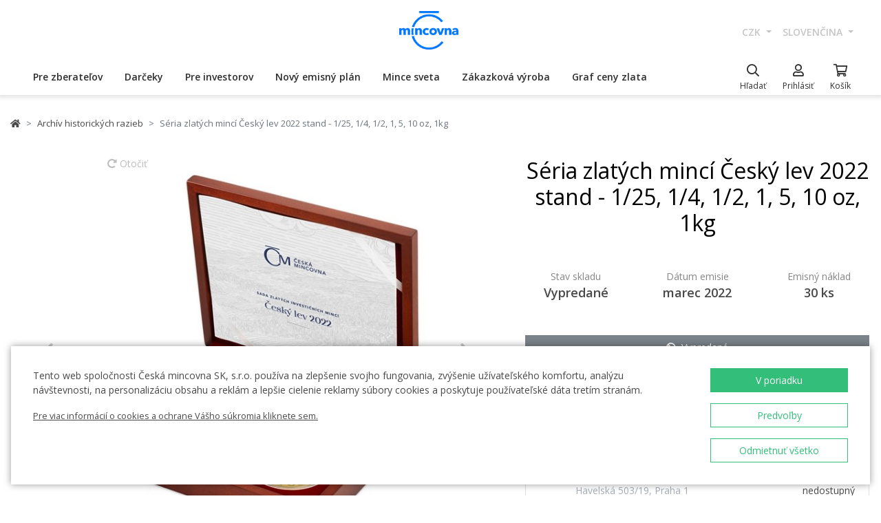

--- FILE ---
content_type: text/html; charset=utf-8
request_url: https://ceskamincovna.cz/sk/seria-zlatych-minci-cesky-lev-2022-stand-1-25-1-4-1-2-1-5-10-oz-1kg-456-15400-d/
body_size: 37611
content:
<!DOCTYPE html>
<html lang="sk">
<head>
  <script src="https://sdp-api.lnd.bz/versions/v3/interactions-cmi.js" async></script>
  
    <!-- Google Tag Manager -->
      <script>
        dataLayer = [{
          'viewLanguage': 'sk'
        }];
        function gtag() { dataLayer.push(arguments); }
        gtag('consent', 'default', { 'ad_storage': 'denied', 'analytics_storage': 'denied', 'wait_for_update': 500 });
        gtag('set', 'url_passthrough', true);
        dataLayer.push({ 'isAuthenticated': false, 'userId': null });
      </script>
      <script>
        (function (w, d, s, l, i) {
          w[l] = w[l] || []; w[l].push({ 'gtm.start': new Date().getTime(), event: 'gtm.js' });
          var f = d.getElementsByTagName(s)[0], j = d.createElement(s), dl = l != 'dataLayer' ? '&l=' + l : '';
          j.async = true; j.src = 'https://www.googletagmanager.com/gtm.js?id=' + i + dl; f.parentNode.insertBefore(j, f);
        })(window, document, 'script', 'dataLayer', location.hostname.substring(location.hostname.length - 3) === '.sk' ? 'GTM-T3JTTQF' : 'GTM-M6VNK2');
      </script>
    <!-- End Google Tag Manager -->
  
  
  <meta charset="utf-8" />
  <meta name="viewport" content="width=device-width, initial-scale=1, shrink-to-fit=no" />
  <meta name="msvalidate.01" content="5BF76B6042EB6B6C219A082551463F4D" />
  <meta name="google-site-verification" content="2D4I0j05tpYrpglsLoySuOWLqbqXtf0sOyMU83HqYt8" />
  <title>S&#xE9;ria zlat&#xFD;ch minc&#xED; &#x10C;esk&#xFD; lev 2022 stand - 1/25, 1/4, 1/2, 1, 5, 10 oz, 1kg | &#x10C;esk&#xE1; mincovna</title>
  
  
    <link rel="stylesheet" href="/css/site.min.css?v=cl_sVR5wG_IYByVTZOdlw7j-YKWLq0iK9bMAydT7nRk" />
  
  
  <link rel="icon" type="image/x-icon" href="/favicon.ico" sizes="16x16 32x32 48x48" />
  <link rel="icon" type="image/png" href="/favicon-32x32.png" sizes="32x32" />
  <link rel="icon" type="image/png" href="/favicon-16x16.png" sizes="16x16" />
  <link rel="apple-touch-icon" href="/apple-touch-icon.png" sizes="180x180" />
  <link rel="icon" type="image/png" href="/android-chrome-192x192.png" sizes="192x192" />
  <link rel="icon" type="image/png" href="/android-chrome-512x512.png" sizes="512x512" />
  <meta name="msapplication-TileColor" content="#ffffff" />
  <meta name="msapplication-TileImage" content="/mstile-150x150.png" />
  <meta name="theme-color" content="#ffffff" />
    <link rel="canonical" href="https://ceskamincovna.cz/sk/seria-zlatych-minci-cesky-lev-2022-stand-1-25-1-4-1-2-1-5-10-oz-1kg-456-15400-d/" />
</head>
<body>
  <div id="cmPageTop"></div>
  <div class="cm-popover-viewport">
    <div class="container" id="cmPopoverViewport"></div>
  </div>
  <header>
    <div class="navbar navbar-expand navbar-first d-none d-lg-block">
      <div class="container-fluid">
        <ul class="navbar-nav">
          <li class="nav-item invisible">
            <a href="tel:+420800225228" class="nav-link phone-link">
              <i class="fal fa-phone-alt"></i>
              <span class="ml-2">+420 800 225 228</span>
            </a>
          </li>
        </ul>
        <ul class="navbar-nav d-none d-lg-flex">
          <li class="nav-item">
            <a class="navbar-brand navbar-brand-sk" title="&#x10C;esk&#xE1; mincovna" href="/sk/"></a>
          </li>
        </ul>
        <ul class="navbar-nav navbar-nav-intl d-none d-lg-flex">
            
<li class="nav-item dropdown">
  <a href="#" class="nav-link dropdown-toggle" data-toggle="dropdown" role="button" aria-haspopup="true" aria-expanded="false">
    CZK
  </a>
  <div class="dropdown-menu dropdown-menu-right">
      <a class="dropdown-item" data-currency="CZK" href="#">CZK</a>
      <a class="dropdown-item" data-currency="EUR" href="#">EUR</a>
  </div>
</li>

            
<li class="nav-item dropdown">
  <a href="#" class="nav-link dropdown-toggle" data-toggle="dropdown" role="button" aria-haspopup="true" aria-expanded="false">
    sloven&#x10D;ina
  </a>
  <div class="dropdown-menu dropdown-menu-right">
      <a class="dropdown-item" data-culture="cs" href="#">
        <img src="/images/flag-round.cs.png" alt="" />
        &#x10D;e&#x161;tina
      </a>
      <a class="dropdown-item" data-culture="sk" href="#">
        <img src="/images/flag-round.sk.png" alt="" />
        sloven&#x10D;ina
      </a>
      <a class="dropdown-item" data-culture="en" href="#">
        <img src="/images/flag-round.en.png" alt="" />
        english
      </a>
  </div>
</li>

        </ul>
      </div>
    </div>
    <nav class="navbar navbar-expand navbar-second py-0">
      <div class="container-fluid">
        <ul class="navbar-nav d-lg-none search-hidden">
          <li class="nav-item">
            <a class="nav-link sidenav-link" href="#" data-toggle="side-nav"><i class="fas fa-bars"></i></a>
          </li>
          <li class="nav-item">
            <a class="navbar-brand navbar-brand-left navbar-brand-sk navbar-brand-left-sk" title="&#x10C;esk&#xE1; mincovna" href="/sk/"></a>
          </li>
        </ul>
        <div class="navbar-expand navbar-megamenu d-none d-lg-flex">
  <ul class="navbar-nav">
        <li class="nav-item">
          <a class="nav-link xpo" href="/sk/pre-zberatelov-1436-p/" id="navbarMenuLink_1436" data-toggle="popover-nav" data-popover-class="xpo-3b" data-popover-content="#megamenupp_1436" data-container="header" >
            Pre zberate&#x13E;ov
          </a>
          <div id="megamenupp_1436" class="d-none">
            <div class="row megamenu">
              <div class="col-9">
                <div class="row megamenu-links">
                    <div class="col-4 categ-group">
                        <div class="categ-group">
                          <a class="dropdown-item categ-level1" href="/sk/pamatne-mince-cm-1491-p/" >Pam&#xE4;tn&#xE9; mince &#x10C;M</a>
                            <a class="dropdown-item categ-level2" href="/sk/zlate-pamatne-mince-1492-p/" >Zlat&#xE9; pam&#xE4;tn&#xE9; mince</a>
                            <a class="dropdown-item categ-level2" href="/sk/strieborne-pamatne-mince-1493-p/" >Strieborn&#xE9; pam&#xE4;tn&#xE9; mince</a>
                            <a class="dropdown-item categ-level2" href="/sk/platinove-pamatne-mince-1692-p/" >Platinov&#xE9; pam&#xE4;tn&#xE9; mince</a>
                        </div>
                        <div class="categ-group">
                          <a class="dropdown-item categ-level1" href="/sk/pamatne-medaily-385-p/" >Pam&#xE4;tn&#xE9; medaily</a>
                            <a class="dropdown-item categ-level2" href="/sk/zlate-pamatne-medaily-401-p/" >Zlat&#xE9; pam&#xE4;tn&#xE9; medaily</a>
                            <a class="dropdown-item categ-level2" href="/sk/strieborne-pamatne-medaily-402-p/" >Strieborn&#xE9; pam&#xE4;tn&#xE9; medaily</a>
                        </div>
                        <div class="categ-group">
                          <a class="dropdown-item categ-level1" href="/sk/pamatne-mince-cnb-384-p/" >Pam&#xE4;tn&#xE9; mince &#x10C;NB</a>
                            <a class="dropdown-item categ-level2" href="/sk/zlate-pamatne-mince-ceskej-narodnej-banky-399-p/" >Zlat&#xE9; pam&#xE4;tn&#xE9; mince &#x10C;eskej n&#xE1;rodnej banky</a>
                            <a class="dropdown-item categ-level2" href="/sk/strieborne-pamatne-mince-ceskej-narodnej-banky-400-p/" >Strieborn&#xE9; pam&#xE4;tn&#xE9; mince &#x10C;eskej n&#xE1;rodnej banky</a>
                        </div>
                        <div class="categ-group">
                          <a class="dropdown-item categ-level1" href="/sk/serie-obeznych-a-pamatnych-minci-a-medaili-386-p/" >S&#xE9;rie obe&#x17E;n&#xFD;ch a pam&#xE4;tn&#xFD;ch minc&#xED; a medail&#xED;</a>
                            <a class="dropdown-item categ-level2" href="/sk/serie-ceskych-zlatych-minci-a-medaili-1447-p/" >S&#xE9;rie &#x10D;esk&#xFD;ch zlat&#xFD;ch minc&#xED; a medail&#xED;</a>
                            <a class="dropdown-item categ-level2" href="/sk/serie-ceskych-striebornych-minci-a-medaili-1448-p/" >S&#xE9;rie &#x10D;esk&#xFD;ch strieborn&#xFD;ch minc&#xED; a medail&#xED;</a>
                        </div>
                    </div>
                    <div class="col-4 categ-group">
                        <div class="categ-group">
                          <a class="dropdown-item categ-level1" href="/sk/serie-ceskych-obeznych-minci-1446-p/" >S&#xE9;rie &#x10D;esk&#xFD;ch obe&#x17E;n&#xFD;ch minc&#xED;</a>
                        </div>
                        <div class="categ-group">
                          <a class="dropdown-item categ-level1" href="/sk/pamatne-medaily-karel-gott-1818-p/" >Pam&#xE4;tn&#xE9; medaily Karel Gott</a>
                        </div>
                        <div class="categ-group">
                          <a class="dropdown-item categ-level1" href="/sk/zberatelske-serie-1319-p/" >Zberate&#x13E;sk&#xE9; s&#xE9;rie</a>
                            <a class="dropdown-item categ-level2" href="/sk/historia-1781-p/" >Hist&#xF3;ria</a>
                            <a class="dropdown-item categ-level2" href="/sk/priroda-svet-a-vesmir-1784-p/" >Pr&#xED;roda, svet a vesm&#xED;r</a>
                            <a class="dropdown-item categ-level2" href="/sk/kultura-1785-p/" >Kult&#xFA;ra</a>
                            <a class="dropdown-item categ-level2" href="/sk/mytologia-2171-p/" >Mytol&#xF3;gia</a>
                            <a class="dropdown-item categ-level2" href="/sk/nabozenstvo-1783-p/" >N&#xE1;bo&#x17E;enstvo</a>
                            <a class="dropdown-item categ-level2" href="/sk/osobnosti-1782-p/" >Osobnosti</a>
                            <a class="dropdown-item categ-level2" href="/sk/rozpravky-1779-p/" >Rozpr&#xE1;vky</a>
                            <a class="dropdown-item categ-level2" href="/sk/vojenske-umenie-1780-p/" >Vojensk&#xE9; umenie</a>
                        </div>
                        <div class="categ-group">
                          <a class="dropdown-item categ-level1" href="/sk/dukaty-svateho-vaclava-2658-p/" >Duk&#xE1;ty sv&#xE4;t&#xE9;ho V&#xE1;clava</a>
                        </div>
                        <div class="categ-group">
                          <a class="dropdown-item categ-level1" href="/sk/zlate-ceske-dukaty-2609-p/" >Zlat&#xE9; &#x10D;esk&#xE9; duk&#xE1;ty</a>
                        </div>
                        <div class="categ-group">
                          <a class="dropdown-item categ-level1" href="/sk/slovenske-mince-a-medaily-2652-p/" >Slovensk&#xE9; mince a medaily</a>
                        </div>
                    </div>
                    <div class="col-4 categ-group">
                        <div class="categ-group">
                          <a class="dropdown-item categ-level1" href="/sk/zberatelske-pomocky-391-p/" >Zberate&#x13E;sk&#xE9; pom&#xF4;cky</a>
                            <a class="dropdown-item categ-level2" href="/sk/etui-specialne-obaly-1048-p/" >Etui / &#x160;peci&#xE1;lne obaly</a>
                            <a class="dropdown-item categ-level2" href="/sk/kapsule-1049-p/" >Kapsule</a>
                            <a class="dropdown-item categ-level2" href="/sk/drevene-etui-1449-p/" >Dreven&#xE9; etui</a>
                            <a class="dropdown-item categ-level2" href="/sk/literatura-1238-p/" >Literat&#xFA;ra</a>
                        </div>
                        <div class="categ-group">
                          <a class="dropdown-item categ-level1" href="/sk/mimoriadne-razby-2505-p/" >Mimoriadne razby</a>
                        </div>
                        <div class="categ-group">
                          <a class="dropdown-item categ-level1" href="/sk/zberatelske-rarity-a-investicne-prilezitosti-1879-p/" >Zberate&#x13E;sk&#xE9; rarity a investi&#x10D;n&#xE9; pr&#xED;le&#x17E;itosti</a>
                        </div>
                        <div class="categ-group">
                          <a class="dropdown-item categ-level1" href="/sk/posledna-sance-nakupu-2608-p/" >Posledn&#xE1; &#x161;ance n&#xE1;kupu</a>
                        </div>
                    </div>
                </div>
              </div>
                <div class="col-3 banner">
                  <div class="subcategories">
  <div class="link">
    <a href="/sk/zlata-1-10-oz-minca-novych-sedem-divov-sveta-tadzmahal-proof-2639-16827-d/">
      <div class="text-center mb-1">Odpor&#xFA;&#x10D;ame</div>
      <div class="text-center font-weight-bolder text-dark mb-1">Zlat&#xE1; 1/10 oz minca Nov&#xFD;ch sedem divov sveta - T&#xE1;d&#x17E;mahal proof</div>
        <img src="https://czechmintstatic.blob.core.windows.net/images/product/68/0a/35/tajmahal1x01ozauproofblistr01-250.jpg" alt="" class="img-fluid" />

      <div class="text-center mt-1">11&#xA0;990 K&#x10D;</div>
    </a>
  </div>
</div>
</partial>
                </div>
            </div>
          </div>
        </li>
        <li class="nav-item">
          <a class="nav-link xpo" href="/sk/darceky-389-p/" id="navbarMenuLink_389" data-toggle="popover-nav" data-popover-class="xpo-2b" data-popover-content="#megamenupp_389" data-container="header" >
            Dar&#x10D;eky
          </a>
          <div id="megamenupp_389" class="d-none">
            <div class="row megamenu">
              <div class="col-8">
                <div class="row megamenu-links">
                    <div class="col-6 categ-group">
                        <div class="categ-group">
                          <a class="dropdown-item categ-level1" href="/sk/najnovsie-produkty-1441-p/" >Najnov&#x161;ie produkty</a>
                        </div>
                        <div class="categ-group">
                          <a class="dropdown-item categ-level1" href="/sk/k-narodeniu-dietata-1515-p/" >K narodeniu die&#x165;a&#x165;a</a>
                        </div>
                        <div class="categ-group">
                          <a class="dropdown-item categ-level1" href="/sk/darceky-k-narodeninam-1845-p/" >Dar&#x10D;eky k narodenin&#xE1;m</a>
                        </div>
                        <div class="categ-group">
                          <a class="dropdown-item categ-level1" href="/sk/vhodne-darceky-k-promociam-aj-maturite-1508-p/" >Vhodn&#xE9; dar&#x10D;eky k prom&#xF3;ci&#xE1;m aj maturite</a>
                        </div>
                        <div class="categ-group">
                          <a class="dropdown-item categ-level1" href="/sk/darceky-pre-stastie-1511-p/" >Dar&#x10D;eky pre &#x161;&#x165;astie </a>
                        </div>
                        <div class="categ-group">
                          <a class="dropdown-item categ-level1" href="/sk/s-venovanim-408-p/" >S venovan&#xED;m</a>
                            <a class="dropdown-item categ-level2" href="/sk/s-fotografiou-2500-p/" >S fotografiou</a>
                            <a class="dropdown-item categ-level2" href="/sk/s-textom-2502-p/" >S textom</a>
                        </div>
                        <div class="categ-group">
                          <a class="dropdown-item categ-level1" href="/sk/pre-zamilovanych-1576-p/" >Pre zamilovan&#xFD;ch</a>
                        </div>
                        <div class="categ-group">
                          <a class="dropdown-item categ-level1" href="/sk/originalne-svadobne-dary-1513-p/" >Origin&#xE1;lne svadobn&#xE9; dary</a>
                        </div>
                        <div class="categ-group">
                          <a class="dropdown-item categ-level1" href="/sk/znamenie-zverokruhu-1378-p/" >Znamenie zverokruhu</a>
                        </div>
                    </div>
                    <div class="col-6 categ-group">
                        <div class="categ-group">
                          <a class="dropdown-item categ-level1" href="/sk/crystal-coin-1668-p/" >Crystal Coin</a>
                        </div>
                        <div class="categ-group">
                          <a class="dropdown-item categ-level1" href="/sk/darcekove-medaily-406-p/" >Dar&#x10D;ekov&#xE9; medaily</a>
                        </div>
                        <div class="categ-group">
                          <a class="dropdown-item categ-level1" href="/sk/vianocne-motivy-2558-p/" >Viano&#x10D;n&#xE9; mot&#xED;vy</a>
                        </div>
                        <div class="categ-group">
                          <a class="dropdown-item categ-level1" href="/sk/mandala-2554-p/" >Mandala</a>
                        </div>
                        <div class="categ-group">
                          <a class="dropdown-item categ-level1" href="/sk/rozne-410-p/" >R&#xF4;zne</a>
                        </div>
                        <div class="categ-group">
                          <a class="dropdown-item categ-level1" href="/sk/etui-1489-p/" >Etui</a>
                        </div>
                        <div class="categ-group">
                          <a class="dropdown-item categ-level1" href="/sk/hodinky-a-sperky-2444-p/" >Hodinky a &#x161;perky</a>
                            <a class="dropdown-item categ-level2" href="/sk/cm-by-bergl-2606-p/" >&#x10C;M by Bergl</a>
                        </div>
                        <div class="categ-group">
                          <a class="dropdown-item categ-level1" href="/sk/latinske-citaty-2572-p/" >Latinsk&#xE9; cit&#xE1;ty</a>
                        </div>
                    </div>
                </div>
              </div>
                <div class="col-4 banner">
                  <div class="subcategories">
  <div class="link">
    <a href="/sk/zlaty-dukat-stvorlistok-pre-stastie-s-venovanim-proof-1511-18040-d/">
      <div class="text-center mb-1">Odpor&#xFA;&#x10D;ame</div>
      <div class="text-center font-weight-bolder text-dark mb-1">Zlat&#xFD; duk&#xE1;t &#x160;tvorl&#xED;stok pre &#x161;&#x165;astie s venovan&#xED;m proof</div>
        <img src="https://czechmintstatic.blob.core.windows.net/images/product/54/32/d6/ctyrlistekprostestiauproofa-250.jpg" alt="" class="img-fluid" />

      <div class="text-center mt-1">16&#xA0;190 K&#x10D;</div>
    </a>
  </div>
</div>
</partial>
                </div>
            </div>
          </div>
        </li>
        <li class="nav-item">
          <a class="nav-link xpo" href="/sk/pre-investorov-1437-p/" id="navbarMenuLink_1437" data-toggle="popover-nav" data-popover-class="xpo-2b" data-popover-content="#megamenupp_1437" data-container="header" >
            Pre investorov
          </a>
          <div id="megamenupp_1437" class="d-none">
            <div class="row megamenu">
              <div class="col-8">
                <div class="row megamenu-links">
                    <div class="col-6 categ-group">
                        <div class="categ-group">
                          <a class="dropdown-item categ-level1" href="/sk/investicne-mince-cesky-lev-1752-p/" >Investi&#x10D;n&#xE9; mince &#x10C;esk&#xFD; lev</a>
                            <a class="dropdown-item categ-level2" href="/sk/zlate-investicne-mince-cesky-lev-1753-p/" >Zlat&#xE9; investi&#x10D;n&#xE9; mince &#x10C;esk&#xFD; lev</a>
                            <a class="dropdown-item categ-level2" href="/sk/strieborne-investicne-mince-cesky-lev-1754-p/" >Strieborn&#xE9; investi&#x10D;n&#xE9; mince &#x10C;esk&#xFD; lev</a>
                        </div>
                        <div class="categ-group">
                          <a class="dropdown-item categ-level1" href="/sk/investicne-mince-tolar-2516-p/" >Investi&#x10D;n&#xE9; mince Tolar</a>
                        </div>
                        <div class="categ-group">
                          <a class="dropdown-item categ-level1" href="/sk/investicne-mince-karol-iv-2604-p/" >Investi&#x10D;n&#xE9; mince Karol IV.</a>
                        </div>
                        <div class="categ-group">
                          <a class="dropdown-item categ-level1" href="/sk/investicne-mince-orol-2498-p/" >Investi&#x10D;n&#xE9; mince Orol</a>
                            <a class="dropdown-item categ-level2" href="/sk/zlate-investicne-mince-orol-2648-p/" >Zlat&#xE9; investi&#x10D;n&#xE9; mince Orol</a>
                            <a class="dropdown-item categ-level2" href="/sk/strieborne-investicne-mince-orol-2649-p/" >Strieborn&#xE9; investi&#x10D;n&#xE9; mince Orol</a>
                        </div>
                        <div class="categ-group">
                          <a class="dropdown-item categ-level1" href="/sk/treasures-of-the-gulf-2679-p/" >Treasures of the Gulf</a>
                        </div>
                        <div class="categ-group">
                          <a class="dropdown-item categ-level1" href="/sk/investicna-platina-a-paladium-1539-p/" >Investi&#x10D;n&#xE1; platina a pal&#xE1;dium</a>
                        </div>
                    </div>
                    <div class="col-6 categ-group">
                        <div class="categ-group">
                          <a class="dropdown-item categ-level1" href="/sk/investicne-zlato-382-p/" >Investi&#x10D;n&#xE9; zlato</a>
                            <a class="dropdown-item categ-level2" href="/sk/investicne-zlate-tehly-a-tehlicky-393-p/" >Investi&#x10D;n&#xE9; zlat&#xE9; tehly a tehli&#x10D;ky</a>
                            <a class="dropdown-item categ-level2" href="/sk/zlate-mince-cm-395-p/" >Zlat&#xE9; mince &#x10C;M</a>
                            <a class="dropdown-item categ-level2" href="/sk/zlate-mince-cnb-394-p/" >Zlat&#xE9; mince &#x10C;NB</a>
                            <a class="dropdown-item categ-level2" href="/sk/zlate-zahranicne-investicne-mince-458-p/" >Zlat&#xE9; zahrani&#x10D;n&#xE9; investi&#x10D;n&#xE9; mince</a>
                        </div>
                        <div class="categ-group">
                          <a class="dropdown-item categ-level1" href="/sk/investicne-striebro-383-p/" >Investi&#x10D;n&#xE9; striebro</a>
                            <a class="dropdown-item categ-level2" href="/sk/investicne-strieborne-tehlicky-a-tehly-397-p/" >Investi&#x10D;n&#xE9; strieborn&#xE9; tehli&#x10D;ky a tehly</a>
                            <a class="dropdown-item categ-level2" href="/sk/strieborne-investicne-mince-cm-1693-p/" >Strieborn&#xE9; investi&#x10D;n&#xE9; mince &#x10C;M</a>
                            <a class="dropdown-item categ-level2" href="/sk/strieborne-pamatne-mince-cnb-1444-p/" >Strieborn&#xE9; pam&#xE4;tn&#xE9; mince &#x10C;NB</a>
                            <a class="dropdown-item categ-level2" href="/sk/strieborne-zahranicne-investicne-mince-1009-p/" >Strieborn&#xE9; zahrani&#x10D;n&#xE9; investi&#x10D;n&#xE9; mince</a>
                        </div>
                    </div>
                </div>
              </div>
                <div class="col-4 banner">
                  <div class="subcategories">
  <div class="link">
    <a href="/sk/seria-dvoch-1oz-zlatych-investicnych-minci-cesky-lev-a-orol-2025-stand-2680-20827-d/">
      <div class="text-center mb-1">Odpor&#xFA;&#x10D;ame</div>
      <div class="text-center font-weight-bolder text-dark mb-1">S&#xE9;ria dvoch 1oz zlat&#xFD;ch investi&#x10D;n&#xFD;ch minc&#xED; &#x10C;esk&#xFD; lev a Orol 2025 stand</div>
        <img src="https://czechmintstatic.blob.core.windows.net/images/product/6f/d1/fd/ceskylevaorel20251ozaustdetue02-250.jpg" alt="" class="img-fluid" />

      <div class="text-center mt-1">219&#xA0;900 K&#x10D;</div>
    </a>
  </div>
</div>
</partial>
                </div>
            </div>
          </div>
        </li>
        <li class="nav-item">
          <a class="nav-link xpo" href="/sk/novy-emisny-plan-2221-p/" id="navbarMenuLink_2221" data-toggle="popover-nav" data-popover-class="xpo-1" data-popover-content="#megamenupp_2221" data-container="header" >
            Nov&#xFD; emisn&#xFD; pl&#xE1;n
          </a>
          <div id="megamenupp_2221" class="d-none">
            <div class="row megamenu">
              <div class="col-12">
                <div class="row megamenu-links">
                    <div class="col-12 categ-group">
                        <div class="categ-group">
                          <a class="dropdown-item categ-level1" href="/sk/emisny-plan-2026-2701-p/"  style=color:#b29760ff>Emisn&#xFD; pl&#xE1;n 2026</a>
                        </div>
                        <div class="categ-group">
                          <a class="dropdown-item categ-level1" href="/sk/emisny-plan-2025-2680-p/" >Emisn&#xFD; pl&#xE1;n 2025</a>
                        </div>
                        <div class="categ-group">
                          <a class="dropdown-item categ-level1" href="/sk/emisny-plan-cnb-2026-2702-p/" >Emisn&#xFD; pl&#xE1;n &#x10C;NB 2026</a>
                        </div>
                        <div class="categ-group">
                          <a class="dropdown-item categ-level1" href="/sk/emisny-plan-nbs-2021-2025-2513-p/" >Emisn&#xFD; pl&#xE1;n NBS 2021 - 2025</a>
                        </div>
                    </div>
                </div>
              </div>
            </div>
          </div>
        </li>
        <li class="nav-item">
          <a class="nav-link xpo" href="/sk/mince-sveta-1218-p/" id="navbarMenuLink_1218" data-toggle="popover-nav" data-popover-class="xpo-1" data-popover-content="#megamenupp_1218" data-container="header" >
            Mince sveta
          </a>
          <div id="megamenupp_1218" class="d-none">
            <div class="row megamenu">
              <div class="col-12">
                <div class="row megamenu-links">
                    <div class="col-12 categ-group">
                        <div class="categ-group">
                          <a class="dropdown-item categ-level1" href="/sk/cit-coin-invest-2715-p/" >CIT Coin Invest</a>
                        </div>
                        <div class="categ-group">
                          <a class="dropdown-item categ-level1" href="/sk/mint-xxi-2711-p/" >Mint XXI</a>
                        </div>
                        <div class="categ-group">
                          <a class="dropdown-item categ-level1" href="/sk/perth-mint-2710-p/" >Perth Mint</a>
                        </div>
                        <div class="categ-group">
                          <a class="dropdown-item categ-level1" href="/sk/ts-coin-2682-p/" >T&amp;S Coin</a>
                        </div>
                        <div class="categ-group">
                          <a class="dropdown-item categ-level1" href="/sk/le-grand-mint-2681-p/" >Le Grand Mint</a>
                        </div>
                        <div class="categ-group">
                          <a class="dropdown-item categ-level1" href="/sk/power-coin-2678-p/" >Power Coin </a>
                        </div>
                        <div class="categ-group">
                          <a class="dropdown-item categ-level1" href="/sk/germania-mint-2677-p/" >Germania Mint </a>
                        </div>
                        <div class="categ-group">
                          <a class="dropdown-item categ-level1" href="/sk/the-royal-mint-1750-p/" >The Royal Mint</a>
                        </div>
                        <div class="categ-group">
                          <a class="dropdown-item categ-level1" href="/sk/nbs-a-mincovna-kremnica-1873-p/" >NBS a Mincov&#x148;a Kremnica</a>
                        </div>
                    </div>
                </div>
              </div>
            </div>
          </div>
        </li>
        <li class="nav-item">
          <a href="/sk/zakazkova-vyroba-2329/" class="nav-link" >Z&#xE1;kazkov&#xE1; v&#xFD;roba</a>
        </li>
        <li class="nav-item">
          <a href="/sk/graf-ceny-zlata-2299/" class="nav-link" >Graf ceny zlata</a>
        </li>
  </ul>
</div>

        <ul class="navbar-nav navbar-nav-icons">
          <li class="nav-item nav-item-search">
            <div class="search-container">
              <form action="/sk/search/" method="get" role="form" class="form-inline form-search">
                <div class="autocomplete-container">
                  <input type="search" name="text" class="form-control main-search" autocomplete="off" data-url="/sk/search/produkt/" data-url-ql="/sk/search/quicklinks/" data-noresults-text=" " placeholder="H&#x13E;ada&#x165;" aria-label="H&#x13E;ada&#x165;" aria-describedby="button-search-m">
                </div>
              </form>
            </div>
            <a href="#" class="nav-link" data-toggle="search-bar">
              <div class="icon"><i class="far fa-search"></i></div>
              <div class="text nav-link-text-search">H&#x13E;ada&#x165;</div>
            </a>
          </li>
          <li class="nav-item search-hidden">
            <a class="nav-link xpo" data-toggle="popover-nav" data-popover-content="#cmUserPopover" href="/sk/muj-ucet/">
              <div class="icon"><i class="far fa-user"></i></div>
              <div class="text">
Prihl&#xE1;si&#x165;              </div>
            </a>
            <div id="cmUserPopover" class="d-none">
    <div class="p-3">
      <a href="#" class="btn btn-primary btn-block" data-toggle="modal" data-target="#cmModalLogin">
        Prihl&#xE1;si&#x165;
      </a>
    </div>
    <div class="dropdown-divider"></div>
    <a class="dropdown-item" href="/sk/registrace/">Chcem sa registrova&#x165;</a>
    <a class="dropdown-item" href="/sk/zapomenute-heslo/">Zabudnut&#xE9; heslo</a>
</div>

          </li>
          <li class="nav-item search-hidden">
            <a class="nav-link nav-link-sc xpo" id="cmShoppingCartNavLink" data-toggle="popover-nav" data-popover-content="#cmShoppingCartPopover" href="/sk/kosik/">
  <div class="icon">
    <i class="far fa-shopping-cart"></i>
    <div class="badge-container">
      <span class="badge badge-primary" data-cm-content="item-count" style="display:none">
      </span>
    </div>
  </div>
  <div class="text">Ko&#x161;&#xED;k</div>
</a>
<div id="cmShoppingCartPopover" class="d-none" data-url="/sk/shoppingcart/itemspopover/">
    <div class="sc-po-header py-2 px-3">N&#xE1;kupn&#xFD; ko&#x161;&#xED;k</div>
<div class="px-3">
  <div class="alert d-none"></div>
</div>
  <div class="py-2 px-3">
    V ko&#x161;&#xED;ku nem&#xE1;te &#x17E;iadne polo&#x17E;ky.
  </div>
<input type="hidden" id="cmShoppingCartJson" value="[]" />
</partial>
</div>

          </li>
        </ul>
      </div>
    </nav>
  </header>
  <div class="page-content">
    <div class="container product-detail">
  <nav aria-label="breadcrumb">
  <ol class="breadcrumb">
    <li class="breadcrumb-item">
      <a href="/sk/" title="&#x10C;esk&#xE1; mincovna" class="home"><i class="fas fa-home"></i></a>
    </li>
        <li class="breadcrumb-item">
          <a href="/sk/archiv-historickych-razieb-456-p/" title="Arch&#xED;v historick&#xFD;ch razieb">
            Arch&#xED;v historick&#xFD;ch razieb
          </a>
        </li>
        <li class="breadcrumb-item active" aria-current="page">
          S&#xE9;ria zlat&#xFD;ch minc&#xED; &#x10C;esk&#xFD; lev 2022 stand - 1/25, 1/4, 1/2, 1, 5, 10 oz, 1kg
        </li>
  </ol>
</nav>

  <div class="h1 d-lg-none mt-3" role="heading" aria-level="1">S&#xE9;ria zlat&#xFD;ch minc&#xED; &#x10C;esk&#xFD; lev 2022 stand - 1/25, 1/4, 1/2, 1, 5, 10 oz, 1kg</div>
  <div class="row mt-4">
    <div class="col-12 col-lg-7">
      <div class="product-gallery" id="cmProductGallery">
    <div class="preview-container">
      <div id="cmProductGalleryCarousel" class="carousel slide">
        <div class="carousel-inner">
            <div class="carousel-item active" data-index="0">
                <a href="#cmProductGalleryCarousel" class="rotate" data-trigger="cmg-rotate" data-index="0">
                  <i class="fas fa-redo-alt"></i> Oto&#x10D;i&#x165;
                </a>
              <a href="#" data-trigger="cmg-fs" data-index="0" data-toggle="modal" data-target="#cmModalGallery">
                  <div class="img-container">
                    <img src="https://czechmintstatic.blob.core.windows.net/images/product/b0/b0/12/76162-610-1a-600.jpg" class="preview" alt="" />
                  </div>
                    <div class="img-container anim" style="display: none">
                      <img src="https://czechmintstatic.blob.core.windows.net/images/product/b0/b0/12/76162-610-1a-600.jpg" class="averz active" alt="" />
                    </div>
                    <div class="img-container anim" style="display: none">
                      <img src="https://czechmintstatic.blob.core.windows.net/images/product/b0/b0/12/76162-610-10r-600.jpg" class="reverz" alt="" style="width:0;opacity:0.5" />
                    </div>
              </a>
            </div>
            <div class="carousel-item" data-index="1">
                <a href="#cmProductGalleryCarousel" class="rotate" data-trigger="cmg-rotate" data-index="1">
                  <i class="fas fa-redo-alt"></i> Oto&#x10D;i&#x165;
                </a>
              <a href="#" data-trigger="cmg-fs" data-index="1" data-toggle="modal" data-target="#cmModalGallery">
                  <div class="img-container">
                    <img src="https://czechmintstatic.blob.core.windows.net/images/product/b0/b0/12/76162-610-10a-600.jpg" class="preview" alt="" />
                  </div>
                    <div class="img-container anim" style="display: none">
                      <img src="https://czechmintstatic.blob.core.windows.net/images/product/b0/b0/12/76162-610-10a-600.jpg" class="averz active" alt="" />
                    </div>
                    <div class="img-container anim" style="display: none">
                      <img src="https://czechmintstatic.blob.core.windows.net/images/product/b0/b0/12/76162-610-10r-600.jpg" class="reverz" alt="" style="width:0;opacity:0.5" />
                    </div>
              </a>
            </div>
            <div class="carousel-item" data-index="2">
                <a href="#cmProductGalleryCarousel" class="rotate" data-trigger="cmg-rotate" data-index="2">
                  <i class="fas fa-redo-alt"></i> Oto&#x10D;i&#x165;
                </a>
              <a href="#" data-trigger="cmg-fs" data-index="2" data-toggle="modal" data-target="#cmModalGallery">
                  <div class="img-container">
                    <img src="https://czechmintstatic.blob.core.windows.net/images/product/b0/b0/12/76162-610-11a-600.jpg" class="preview" alt="" />
                  </div>
                    <div class="img-container anim" style="display: none">
                      <img src="https://czechmintstatic.blob.core.windows.net/images/product/b0/b0/12/76162-610-11a-600.jpg" class="averz active" alt="" />
                    </div>
                    <div class="img-container anim" style="display: none">
                      <img src="https://czechmintstatic.blob.core.windows.net/images/product/b0/b0/12/76162-610-10r-600.jpg" class="reverz" alt="" style="width:0;opacity:0.5" />
                    </div>
              </a>
            </div>
            <div class="carousel-item" data-index="3">
                <a href="#cmProductGalleryCarousel" class="rotate" data-trigger="cmg-rotate" data-index="3">
                  <i class="fas fa-redo-alt"></i> Oto&#x10D;i&#x165;
                </a>
              <a href="#" data-trigger="cmg-fs" data-index="3" data-toggle="modal" data-target="#cmModalGallery">
                  <div class="img-container">
                    <img src="https://czechmintstatic.blob.core.windows.net/images/product/b0/b0/12/76162-610-12a-600.jpg" class="preview" alt="" />
                  </div>
                    <div class="img-container anim" style="display: none">
                      <img src="https://czechmintstatic.blob.core.windows.net/images/product/b0/b0/12/76162-610-12a-600.jpg" class="averz active" alt="" />
                    </div>
                    <div class="img-container anim" style="display: none">
                      <img src="https://czechmintstatic.blob.core.windows.net/images/product/b0/b0/12/76162-610-10r-600.jpg" class="reverz" alt="" style="width:0;opacity:0.5" />
                    </div>
              </a>
            </div>
            <div class="carousel-item" data-index="4">
                <a href="#cmProductGalleryCarousel" class="rotate" data-trigger="cmg-rotate" data-index="4">
                  <i class="fas fa-redo-alt"></i> Oto&#x10D;i&#x165;
                </a>
              <a href="#" data-trigger="cmg-fs" data-index="4" data-toggle="modal" data-target="#cmModalGallery">
                  <div class="img-container">
                    <img src="https://czechmintstatic.blob.core.windows.net/images/product/b0/b0/12/76162-610-5a-600.jpg" class="preview" alt="" />
                  </div>
                    <div class="img-container anim" style="display: none">
                      <img src="https://czechmintstatic.blob.core.windows.net/images/product/b0/b0/12/76162-610-5a-600.jpg" class="averz active" alt="" />
                    </div>
                    <div class="img-container anim" style="display: none">
                      <img src="https://czechmintstatic.blob.core.windows.net/images/product/b0/b0/12/76162-610-10r-600.jpg" class="reverz" alt="" style="width:0;opacity:0.5" />
                    </div>
              </a>
            </div>
            <div class="carousel-item" data-index="5">
                <a href="#cmProductGalleryCarousel" class="rotate" data-trigger="cmg-rotate" data-index="5">
                  <i class="fas fa-redo-alt"></i> Oto&#x10D;i&#x165;
                </a>
              <a href="#" data-trigger="cmg-fs" data-index="5" data-toggle="modal" data-target="#cmModalGallery">
                  <div class="img-container">
                    <img src="https://czechmintstatic.blob.core.windows.net/images/product/b0/b0/12/76162-610-7a-600.jpg" class="preview" alt="" />
                  </div>
                    <div class="img-container anim" style="display: none">
                      <img src="https://czechmintstatic.blob.core.windows.net/images/product/b0/b0/12/76162-610-7a-600.jpg" class="averz active" alt="" />
                    </div>
                    <div class="img-container anim" style="display: none">
                      <img src="https://czechmintstatic.blob.core.windows.net/images/product/b0/b0/12/76162-610-10r-600.jpg" class="reverz" alt="" style="width:0;opacity:0.5" />
                    </div>
              </a>
            </div>
            <div class="carousel-item" data-index="6">
                <a href="#cmProductGalleryCarousel" class="rotate" data-trigger="cmg-rotate" data-index="6">
                  <i class="fas fa-redo-alt"></i> Oto&#x10D;i&#x165;
                </a>
              <a href="#" data-trigger="cmg-fs" data-index="6" data-toggle="modal" data-target="#cmModalGallery">
                  <div class="img-container">
                    <img src="https://czechmintstatic.blob.core.windows.net/images/product/b0/b0/12/76162-610-8a-600.jpg" class="preview" alt="" />
                  </div>
                    <div class="img-container anim" style="display: none">
                      <img src="https://czechmintstatic.blob.core.windows.net/images/product/b0/b0/12/76162-610-8a-600.jpg" class="averz active" alt="" />
                    </div>
                    <div class="img-container anim" style="display: none">
                      <img src="https://czechmintstatic.blob.core.windows.net/images/product/b0/b0/12/76162-610-10r-600.jpg" class="reverz" alt="" style="width:0;opacity:0.5" />
                    </div>
              </a>
            </div>
            <div class="carousel-item" data-index="7">
                <a href="#cmProductGalleryCarousel" class="rotate" data-trigger="cmg-rotate" data-index="7">
                  <i class="fas fa-redo-alt"></i> Oto&#x10D;i&#x165;
                </a>
              <a href="#" data-trigger="cmg-fs" data-index="7" data-toggle="modal" data-target="#cmModalGallery">
                  <div class="img-container">
                    <img src="https://czechmintstatic.blob.core.windows.net/images/product/b0/b0/12/76162-610-9a-600.jpg" class="preview" alt="" />
                  </div>
                    <div class="img-container anim" style="display: none">
                      <img src="https://czechmintstatic.blob.core.windows.net/images/product/b0/b0/12/76162-610-9a-600.jpg" class="averz active" alt="" />
                    </div>
                    <div class="img-container anim" style="display: none">
                      <img src="https://czechmintstatic.blob.core.windows.net/images/product/b0/b0/12/76162-610-10r-600.jpg" class="reverz" alt="" style="width:0;opacity:0.5" />
                    </div>
              </a>
            </div>
            <div class="carousel-item" data-index="8">
              <a href="#" data-trigger="cmg-fs" data-index="8" data-toggle="modal" data-target="#cmModalGallery">
                  <div class="img-container">
                    <img src="https://czechmintstatic.blob.core.windows.net/images/product/b0/b0/12/76162-610-2-600.jpg" class="preview" alt="" />
                  </div>
              </a>
            </div>
            <div class="carousel-item" data-index="9">
              <a href="#" data-trigger="cmg-fs" data-index="9" data-toggle="modal" data-target="#cmModalGallery">
                  <div class="img-container">
                    <img src="https://czechmintstatic.blob.core.windows.net/images/product/b0/b0/12/76162-610-3-600.jpg" class="preview" alt="" />
                  </div>
              </a>
            </div>
            <div class="carousel-item" data-index="10">
              <a href="#" data-trigger="cmg-fs" data-index="10" data-toggle="modal" data-target="#cmModalGallery">
                  <div class="img-container">
                    <img src="https://czechmintstatic.blob.core.windows.net/images/product/b0/b0/12/76162-610-4-600.jpg" class="preview" alt="" />
                  </div>
              </a>
            </div>
            <div class="carousel-item" data-index="11">
              <a href="#" data-trigger="cmg-fs" data-index="11" data-toggle="modal" data-target="#cmModalGallery">
                  <div class="img-container">
                    <img src="https://czechmintstatic.blob.core.windows.net/images/product/b0/b0/12/76162-610-5-600.jpg" class="preview" alt="" />
                  </div>
              </a>
            </div>
          <ol class="carousel-indicators">
              <li data-target="#cmProductGalleryCarousel" data-slide-to="0" class="active" />
              <li data-target="#cmProductGalleryCarousel" data-slide-to="1" class="" />
              <li data-target="#cmProductGalleryCarousel" data-slide-to="2" class="" />
              <li data-target="#cmProductGalleryCarousel" data-slide-to="3" class="" />
              <li data-target="#cmProductGalleryCarousel" data-slide-to="4" class="" />
              <li data-target="#cmProductGalleryCarousel" data-slide-to="5" class="" />
              <li data-target="#cmProductGalleryCarousel" data-slide-to="6" class="" />
              <li data-target="#cmProductGalleryCarousel" data-slide-to="7" class="" />
              <li data-target="#cmProductGalleryCarousel" data-slide-to="8" class="" />
              <li data-target="#cmProductGalleryCarousel" data-slide-to="9" class="" />
              <li data-target="#cmProductGalleryCarousel" data-slide-to="10" class="" />
              <li data-target="#cmProductGalleryCarousel" data-slide-to="11" class="" />
          </ol>
        </div>
        <a class="carousel-control-prev" href="#cmProductGalleryCarousel" role="button" data-slide="prev">
          <i class="fas fa-chevron-left"></i>
          <span class="sr-only">Previous</span>
        </a>
        <a class="carousel-control-next" href="#cmProductGalleryCarousel" role="button" data-slide="next">
          <i class="fas fa-chevron-right"></i>
          <span class="sr-only">Next</span>
        </a>
      </div>
    </div>
    <div class="thumbs thumbs-more d-none d-sm-block">
      <div class="row">
          <div class="col-3">
            <a href="#" class="img-nav" data-trigger="cmg-fs" data-index="0" data-toggle="modal" data-target="#cmModalGallery">
                <img src="https://czechmintstatic.blob.core.windows.net/images/product/b0/b0/12/76162-610-1a-250.jpg" class="img-fluid" />
            </a>
          </div>
          <div class="col-3">
            <a href="#" class="img-nav" data-trigger="cmg-fs" data-index="1" data-toggle="modal" data-target="#cmModalGallery">
                <img src="https://czechmintstatic.blob.core.windows.net/images/product/b0/b0/12/76162-610-10a-250.jpg" class="img-fluid" />
            </a>
          </div>
          <div class="col-3">
            <a href="#" class="img-nav" data-trigger="cmg-fs" data-index="2" data-toggle="modal" data-target="#cmModalGallery">
                <img src="https://czechmintstatic.blob.core.windows.net/images/product/b0/b0/12/76162-610-11a-250.jpg" class="img-fluid" />
            </a>
          </div>
          <div class="col-3">
            <a href="#" class="img-nav" data-trigger="cmg-fs" data-index="3" data-toggle="modal" data-target="#cmModalGallery">
                <img src="https://czechmintstatic.blob.core.windows.net/images/product/b0/b0/12/76162-610-12a-250.jpg" class="img-fluid" />
            </a>
          </div>
      </div>
        <div class="more">
          <a href="#" data-trigger="cmg-fs" data-index="0" data-toggle="modal" data-target="#cmModalGallery">
            <span>8 &#x10F;al&#x161;&#xED;ch</span>
          </a>
        </div>
    </div>
</div>

    </div>
    <div class="col-12 col-lg-5 mt-5 mt-lg-0">
      <div class="col-main">
        <h1 class="d-none d-lg-block mb-5">S&#xE9;ria zlat&#xFD;ch minc&#xED; &#x10C;esk&#xFD; lev 2022 stand - 1/25, 1/4, 1/2, 1, 5, 10 oz, 1kg</h1>
        <div class="row justify-content-center mb-5">
          <div class="col-4 spec-top">
            <div class="name">
              Stav skladu
            </div>
            <div class="value">
              Vypredan&#xE9;
            </div>
          </div>
            <div class="col-4 spec-top">
              <div class="name">
                D&#xE1;tum emisie
              </div>
              <div class="value">
marec 2022              </div>
            </div>
            <div class="col-4 spec-top">
              <div class="name">
                Emisn&#xFD; n&#xE1;klad
              </div>
              <div class="value">
                30 ks
              </div>
            </div>
        </div>
        <div class="cart-button-row">
          <div class="cart-button">
            <a href="#" data-target="void" data-cm-parent-product-id="0" title="Vypredan&#xE9;" class="btn btn-block btn-secondary disabled btn-soldout"><i class="fas fa-ban"></i><span>Vypredané</span></a>
          </div>
        </div>
          <div class="card mt-5">
            <div class="card-body">
                <div class="opt">
    <div class="text">
      <div class="row mb-3">
        <div class="col">
          Doru&#x10D;enie na adresu
        </div>
        <div class="col-auto text-right ">
          nedostupn&#xFD;
        </div>
      </div>
      <p>Osobn&#xFD; odber v predajni</p>
      <div class="row mb-2">
        <div class="icon"></div>
        <div class="col">
          <a href="/sk/predajne-ceskej-mincovne-2057/" class="text-muted">
            Na P&#x159;&#xED;kop&#x11B; 820/24, Praha 1, &#x10C;R
          </a>
        </div>
        <div class="col-auto text-right ">
          nedostupn&#xFD;
        </div>
      </div>
      <div class="row mb-2">
        <div class="icon"></div>
        <div class="col">
          <a href="/sk/predajne-ceskej-mincovne-2057/" class="text-muted">
            Havelsk&#xE1; 503/19, Praha 1
          </a>
        </div>
        <div class="col-auto text-right ">
          nedostupn&#xFD;
        </div>
      </div>
      <div class="row mb-2">
        <div class="icon"></div>
        <div class="col">
          <a href="/sk/predajne-ceskej-mincovne-2057/" class="text-muted">
            Roosveltova 419/20, Brno - st&#x159;ed, &#x10C;R
          </a>
        </div>
        <div class="col-auto text-right ">
          nedostupn&#xFD;
        </div>
      </div>
      <div class="row mb-2">
        <div class="icon"></div>
        <div class="col">
          <a href="/sk/predajne-ceskej-mincovne-2057/" class="text-muted">
            M&#xED;rov&#xE9; n&#xE1;mest&#xED; 15, Jablonec nad Nisou, &#x10C;R
          </a>
        </div>
        <div class="col-auto text-right ">
          nedostupn&#xFD;
        </div>
      </div>
      <div class="row mb-2">
        <div class="icon"></div>
        <div class="col">
          <a href="/sk/predajne-ceskej-mincovne-2057/" class="text-muted">
            Such&#xE9; M&#xFD;to 1, Bratislava, SR
          </a>
        </div>
        <div class="col-auto text-right ">
          nedostupn&#xFD;
        </div>
      </div>
    </div>
  </div>

            </div>
          </div>
      </div>
    </div>
  </div>
  <div class="row mt-4">
    <div class="col-12 col-lg-7 col-sub col-info">
      <div class="cm-more" id="infoCollapse">
        <div class="limiter">
          <h3>
            Český lev 2022
          </h3>
          <div>
<p><span style="font-weight: 400;">Svetov&eacute;&nbsp;</span><strong>investičn&eacute; mince&nbsp;</strong><span style="font-weight: 400;">b&yacute;vaj&uacute; venovan&eacute; siln&yacute;m n&aacute;rodn&yacute;m symbolom a ani&nbsp;</span><strong>&nbsp;Česk&yacute; lev,&nbsp;</strong><span style="font-weight: 400;">ktor&yacute; je&nbsp;</span><strong>prvou razbou svojho druhu určenou na&nbsp;česk&yacute;&nbsp;trh,&nbsp;</strong><span style="font-weight: 400;">nie je v&yacute;nimkou. Ucelen&aacute; s&eacute;ria </span><strong>siedmich zlat&yacute;ch minc&iacute;</strong><span style="font-weight: 400;"> Českej mincovne s&nbsp;ročn&iacute;kom </span><strong>2022 </strong><span style="font-weight: 400;">sa sklad&aacute; z&nbsp;nasleduj&uacute;cich hmotnost&iacute; &ndash; </span><strong>1/25, 1/4, 1/2, 1, 5 a 10 trojsk&yacute;ch unc&iacute; a 1 kg.</strong><br />
<span style="font-weight: 400;"><br />
Najzn&aacute;mej&scaron;&iacute; pr&iacute;beh o tom, ako sa&nbsp;exotick&yacute;&nbsp;</span><strong>lev&nbsp;</strong><span style="font-weight: 400;">stal symbolom českej krajiny,&nbsp;predstavuje&nbsp;</span><strong>povesť o&nbsp;Bruncv&iacute;kovi&nbsp;</strong><span style="font-weight: 400;">&ndash; b&aacute;jnom&nbsp;kniežati, ktor&eacute;&nbsp;cestovalo&nbsp;až do ďalekej Afriky, kde pomohlo kr&aacute;ľovi zvierat v boji s&nbsp;neľ&uacute;tostn&yacute;m drakom.&nbsp;Vierohodnej&scaron;ie vysvetlenie&nbsp;pon&uacute;kaj&uacute;&nbsp;</span><strong>star&iacute; kronik&aacute;ri.&nbsp;</strong><span style="font-weight: 400;">Podľa nich v&nbsp;roku </span><strong>1158&nbsp;</strong><span style="font-weight: 400;">cis&aacute;r Fridrich&nbsp;I.&nbsp;Barbarossa odmenil&nbsp;</span><strong>knieža Vladislava II.&nbsp;</strong><span style="font-weight: 400;">kr&aacute;ľovskou korunou a nov&yacute;m erbov&yacute;m zvieraťom, ktor&eacute; nahradilo dovtedaj&scaron;iu orlicu.&nbsp;Lev&nbsp;predstavoval cnosti rytiera, silu a&nbsp;odvahu, ktor&eacute; Vladislav preuk&aacute;zal pri dob&yacute;van&iacute; mesta Mil&aacute;na v&nbsp;cis&aacute;rov&yacute;ch služb&aacute;ch.&nbsp;A ako heraldick&aacute;&nbsp;&scaron;elma&nbsp;pri&scaron;la k svojmu&nbsp;</span><strong>druh&eacute;mu chvostu?&nbsp;</strong><span style="font-weight: 400;">Op&auml;ť v&nbsp;tom zohralo rolu hrdinstvo.&nbsp;V roku&nbsp;</span><strong>1204&nbsp;</strong><span style="font-weight: 400;">pomohol&nbsp;</span><strong>kr&aacute;ľ Přemysl Otakar&nbsp;I.&nbsp;</strong><span style="font-weight: 400;">cis&aacute;rovi Otovi IV.&nbsp;v boji proti Sasom a česk&yacute; lev za to dostal druh&yacute; chvost, ktor&yacute; ho odl&iacute;&scaron;il od &scaron;eliem ostatn&yacute;ch n&aacute;rodov a dodal mu jedinečn&uacute; prest&iacute;ž.&nbsp;Stredovek&iacute; spisovatelia v&scaron;ak svoje rozpr&aacute;vanie radi prifarbovali a nie s&uacute; spoľahliv&yacute;m zdrojom inform&aacute;ci&iacute;.&nbsp;Ist&eacute; je preto jedin&eacute; &ndash;&nbsp;prv&yacute; skutočne doložen&yacute; česk&yacute; lev bol&nbsp;</span><strong>symbolom dynastie Přemyslovcov&nbsp;</strong><span style="font-weight: 400;">a&nbsp;objavuje&nbsp;sa na jazdeckej pečati&nbsp;</span><strong>Vladislava Henricha&nbsp;</strong><span style="font-weight: 400;">z&nbsp;roku&nbsp;</span><strong>1203.&nbsp;</strong><span style="font-weight: 400;">Na znak celej krajiny leva povzniesol až&nbsp;</span><strong>Přemysl Otakar&nbsp;II.,&nbsp;</strong><span style="font-weight: 400;">kr&aacute;ľ železn&yacute; a zlat&yacute;.</span><br />
<span style="font-weight: 400;"><br />
V&nbsp;roku&nbsp;</span><strong>2022&nbsp;</strong><span style="font-weight: 400;">dostali v&scaron;etky varianty investičnej mince&nbsp;</span><strong>nov&yacute;&nbsp;&scaron;at,&nbsp;</strong><span style="font-weight: 400;">ale hlavn&aacute; my&scaron;lienka zostala zachovan&aacute;.&nbsp;Reverznej strane&nbsp;dominuje&nbsp;</span><strong>česk&yacute;&nbsp;lev&nbsp;</strong><span style="font-weight: 400;">v&nbsp;netradične realistickom stv&aacute;rnen&iacute;&nbsp;so&nbsp;</span><strong>sv&auml;tov&aacute;clavskou korunou&nbsp;</strong><span style="font-weight: 400;">na hlave.&nbsp;Averzn&aacute; strana potom predklad&aacute;&nbsp;</span><strong>orlicu na &scaron;t&iacute;te,&nbsp;</strong><span style="font-weight: 400;">ktor&aacute; je synt&eacute;zou sv&auml;tov&aacute;clavsk&eacute;ho, moravsk&eacute;ho a&nbsp;sliezskeho dravca.&nbsp;Autorom reli&eacute;fu je&nbsp;už tradične&nbsp;medail&eacute;r&nbsp;</span><strong><a href="https://ceskamincovna.sk/sk/medailer-2050/asamat-baltaev--dis_1406/?page=1" target="_blank">Asamat Baltaev, DiS</a>.&nbsp;</strong><span style="font-weight: 400;">Pretože mince Českej mincovne vych&aacute;dzaj&uacute;&nbsp;</span><strong>v&nbsp;licencii zahraničn&eacute;ho emitenta, ktor&yacute;m je&nbsp;ostrov Niue,&nbsp;</strong><span style="font-weight: 400;">ich&nbsp;averzn&aacute; strana nesie jeho nevyhnutn&eacute; atrib&uacute;ty &ndash; meno a portr&eacute;t kr&aacute;ľovnej&nbsp;</span><strong>Alžbety II.,&nbsp;</strong><span style="font-weight: 400;">rok emisie</span><strong> 2022</strong><span style="font-weight: 400;"> a nomin&aacute;lne hodnoty&nbsp;</span><strong>5, 10, 25, 50, 250, 500 a 8000 DOLLARS</strong><span style="font-weight: 400;"> (NZD)</span><strong>.</strong><br />
<span style="font-weight: 400;"><br />
Investujte m&uacute;dro, &scaron;t&yacute;lovo a </span><strong>bez DPH!&nbsp;</strong><span style="font-weight: 400;">V&nbsp;na&scaron;ej ponuke n&aacute;jdete aj ďal&scaron;ie varianty investičnej mince&nbsp;Česk&yacute; lev vyroben&eacute; zo zlata aj striebra.&nbsp;To v&aacute;m umožn&iacute;&nbsp;</span><strong>jednoducho regulovať, koľko finančn&yacute;ch prostriedkov ulož&iacute;te do drah&yacute;ch kovov.</strong><br />
<strong><br />
<em>Česk&aacute; mincovňa&nbsp;</em></strong><em><span style="font-weight: 400;">m&aacute; s v&yacute;robou investičn&yacute;ch minc&iacute; (tzv. bullion coins)&nbsp;</span></em><strong><em>bohat&eacute; sk&uacute;senosti.&nbsp;</em></strong><em><span style="font-weight: 400;">Zlat&eacute; a strieborn&eacute; mince&nbsp;</span></em><strong><em>Česk&yacute; lev&nbsp;</em></strong><em><span style="font-weight: 400;">raz&iacute;me od roku&nbsp;</span></em><strong><em>2017&nbsp;</em></strong><em><span style="font-weight: 400;">a&nbsp;obľ&uacute;bili&nbsp;si ich&nbsp;investori nielen v Českej republike a na Slovensku, ale aj v&nbsp;Maďarsku, Nemecku, Č&iacute;ne, Hongkongu, Južnej K&oacute;rei, Kanade či Spojen&yacute;ch &scaron;t&aacute;toch americk&yacute;ch.&nbsp;Do svojej ponuky si ich vyžiadal tiež najv&auml;č&scaron;&iacute; online distrib&uacute;tor drah&yacute;ch kovov na svete.&nbsp;Jedn&yacute;m z d&ocirc;vodov, prečo sa investičn&eacute; mince Českej mincovne tak r&yacute;chlo zaradili po boku sl&aacute;vnych svetov&yacute;ch n&aacute;protivkov (ak&yacute;mi s&uacute; napr&iacute;klad rak&uacute;ski&nbsp;Wiener&nbsp;Philharmoniker, kanadsk&yacute;&nbsp;Maple&nbsp;Leaf, juhoafrick&yacute;&nbsp;Krugerrand, americk&yacute;&nbsp;Eagle, č&iacute;nska Panda alebo austr&aacute;lsky&nbsp;Kangaroo), je ich&nbsp;</span></em><strong><em>n&iacute;zky emisn&yacute; n&aacute;klad.&nbsp;</em></strong><em><span style="font-weight: 400;">K&yacute;m investičn&eacute; mince zahraničn&yacute;ch mincovn&iacute; s&uacute; razen&eacute; v počtoch mili&oacute;nov kusov, emisn&yacute; limit minc&iacute; razen&yacute;ch v&nbsp;Českej republike sa poč&iacute;ta na stovky či tis&iacute;ce.&nbsp;T&aacute;to skutočnosť&nbsp;</span></em><strong><em>zvy&scaron;uje potenci&aacute;l zhodnotenia invest&iacute;cie a prid&aacute;va jej zberateľsk&yacute; rozmer.&nbsp;</em></strong><em><span style="font-weight: 400;">Vďaka umeleck&eacute;mu spracovaniu potom minca skvele posl&uacute;ži aj ako&nbsp;</span></em><strong><em>origin&aacute;lny a&nbsp;hodnotn&yacute; darček&nbsp;</em></strong><span style="font-weight: 400;">&ndash;</span><em><span style="font-weight: 400;"> k prom&oacute;cii, k svadbe, k narodeniu dieťaťa či len tak pre radosť...</span></em></p>          </div>
        </div>
        <div class="controls grad-fa">
          <a href="#infoCollapse" data-toggle="cm-more">
            <span class="more"><i class="fas fa-chevron-down"></i> Viac</span>
            <span class="less"><i class="fas fa-chevron-up"></i> Menej</span>
          </a>
        </div>
      </div>
    </div>
    <div class="col-12 col-lg-5 col-sub col-spec">
      <div class="cm-more" id="specCollapse">
        <div class="limiter">
          <h3>&#x160;pecifik&#xE1;cia</h3>
          <div class="product-specification">
    <div class="nv-pair nv-pair-n">
      <div class="name">Zberate&#x13E;sk&#xE1; s&#xE9;ria </div>
      <div class="value"><a href="/sk/cesky-lev-79-s/">&#x10C;esk&#xFD; lev</a></div>
    </div>
    <div class="nv-pair nv-pair-n"><div class="name">Číslo</div><div class="value">76162-610</div></div>
    <div class="nv-pair nv-pair-n"><div class="name">Emitent</div><div class="value">Niue</div></div>
    <div class="nv-pair nv-pair-n"><div class="name">Nominálna hodnota</div><div class="value">5, 10, 25, 50, 250, 500, 8000 NZD</div></div>
    <div class="nv-pair nv-pair-n"><div class="name">Autor averzu</div><div class="value">Asamat Baltaev, DiS.</div></div>
    <div class="nv-pair nv-pair-n"><div class="name">Autor reverzu</div><div class="value">Asamat Baltaev, DiS.</div></div>
  <div class="nv-pair nv-pair-n"><div class="name">Číslovaná emisia</div><div class="value">Nie</div></div>
  <div class="nv-pair nv-pair-n"><div class="name">Certifikát</div><div class="value">Štandardný</div></div>
    <div class="nv-pair nv-pair-n"><div class="name">Materiál</div><div class="value">Zlato</div></div>
    <div class="nv-pair nv-pair-n"><div class="name">Rýdzosť</div><div class="value">999,9</div></div>
    <div class="nv-pair nv-pair-n"><div class="name">Hmotnosť</div><div class="value">1522,18 g</div></div>
    <div class="nv-pair nv-pair-n"><div class="name">Balenie</div><div class="value">Drevená etue tmavé drevo</div></div>
    <div class="nv-pair nv-pair-n"><div class="name">Balenie kapsule</div><div class="value">Áno</div></div>
</div>

        </div>
        <div class="controls grad-f5">
          <a href="#specCollapse" data-toggle="cm-more">
            <span class="more"><i class="fas fa-chevron-down"></i> Viac</span>
            <span class="less"><i class="fas fa-chevron-up"></i> Menej</span>
          </a>
        </div>
      </div>
    </div>
  </div>
  <div id="zoe-pd-you-may-like"></div>
    <div class="row">
      <div class="col-12 col-sub">
        <div data-cm-eelist="Related Products" class="related-products grid-view">
          <h3>S&#xFA;visiace produkty</h3>
          <div class="row products">
              <div class="col-sm-6 col-md-4 col-xl-3">
                <div class="product">
                  <div class="d-flex flex-column justify-content-between h-100">
                    <div>
                      <div class="img">
                        <a href="/sk/zlata-kilogramova-investicna-minca-cesky-lev-2022-stand-456-15361-d/" data-cm-eeproduct="76163-610">
                            <img src="https://czechmintstatic.blob.core.windows.net/images/product/61/7d/ab/76163-610-1a-250.jpg" alt="" class="img-fluid" />

                        </a>
                        <div class="action">
                          <a href="#" data-target="void" data-cm-parent-product-id="0" title="Vypredan&#xE9;" class="btn btn-block btn-secondary disabled btn-soldout"><i class="fas fa-ban"></i><span>Vypredané</span></a>
                        </div>
                      </div>
                      <div class="title">
                        <a href="/sk/zlata-kilogramova-investicna-minca-cesky-lev-2022-stand-456-15361-d/" data-cm-eeproduct="76163-610">Zlat&#xE1; kilogramov&#xE1; investi&#x10D;n&#xE1; minca &#x10C;esk&#xFD; lev 2022 stand</a>
                      </div>
                    </div>
                    <div>
                      <div class="stickers text-center">
                        Vypredan&#xE9;
                          <span class="mintage bullet">Emisn&#xFD; n&#xE1;klad 30 ks</span>
                      </div>
                      <div class="price">
                        
                      </div>
                      <div class="price-label">osloboden&#xE9; od DPH</div>
                    </div>
                  </div>
                </div>
              </div>
              <div class="col-sm-6 col-md-4 col-xl-3">
                <div class="product">
                  <div class="d-flex flex-column justify-content-between h-100">
                    <div>
                      <div class="img">
                        <a href="/sk/zlata-patkilogramova-investicna-minca-cesky-lev-s-hologramom-2022-stand-456-15425-d/" data-cm-eeproduct="76176-610">
                            <img src="https://czechmintstatic.blob.core.windows.net/images/product/80/66/b4/76176-610-s-1a-250.jpg" alt="" class="img-fluid" />

                        </a>
                        <div class="action">
                          <a href="#" data-trigger="product-on-request" data-cm-url="/sk/na-zadanku/15425/" data-cm-parent-product-id="0" title="Na po&#x17E;iadanie" class="btn btn-block btn-primary btn-onrequest"><i class="far fa-envelope"></i><span>Na požiadanie</span></a>
                        </div>
                      </div>
                      <div class="title">
                        <a href="/sk/zlata-patkilogramova-investicna-minca-cesky-lev-s-hologramom-2022-stand-456-15425-d/" data-cm-eeproduct="76176-610">Zlat&#xE1; p&#xE4;&#x165;kilogramov&#xE1; investi&#x10D;n&#xE1; minca &#x10C;esk&#xFD; lev s hologramom 2022 stand</a>
                      </div>
                    </div>
                    <div>
                      <div class="stickers text-center">
                        Vypredan&#xE9;
                          <span class="mintage bullet">Emisn&#xFD; n&#xE1;klad 10 ks</span>
                      </div>
                      <div class="price">
                        
                      </div>
                      <div class="price-label">osloboden&#xE9; od DPH</div>
                    </div>
                  </div>
                </div>
              </div>
              <div class="col-sm-6 col-md-4 col-xl-3">
                <div class="product">
                  <div class="d-flex flex-column justify-content-between h-100">
                    <div>
                      <div class="img">
                        <a href="/sk/drevena-brosna-lev-velka-410-16893-d/" data-cm-eeproduct="O-538-A-19">
                            <img src="https://czechmintstatic.blob.core.windows.net/images/product/3d/01/39/O-538-A-19-1a-250.jpg" alt="" class="img-fluid" />

                        </a>
                        <div class="action">
                          <a href="#" data-trigger="product-reservation" data-cm-parent-product-id="0" title="Rezervova&#x165; v predajni" class="btn btn-block btn-primary-2"><i class="fal fa-home-lg-alt"></i><span>Rezervovať v predajni</span></a>
                        </div>
                      </div>
                      <div class="title">
                        <a href="/sk/drevena-brosna-lev-velka-410-16893-d/" data-cm-eeproduct="O-538-A-19">Dreven&#xE1; bro&#x161;&#x148;a LEV - ve&#x13E;k&#xE1;</a>
                      </div>
                    </div>
                    <div>
                      <div class="stickers text-center">
                        Skladom v predajni
                      </div>
                      <div class="price">
                        290 K&#x10D;
                      </div>
                      <div class="price-label">vr&#xE1;tane DPH</div>
                    </div>
                  </div>
                </div>
              </div>
              <div class="col-sm-6 col-md-4 col-xl-3">
                <div class="product">
                  <div class="d-flex flex-column justify-content-between h-100">
                    <div>
                      <div class="img">
                        <a href="/sk/drevena-brosna-lev-mala-410-16894-d/" data-cm-eeproduct="O-538-A-20">
                            <img src="https://czechmintstatic.blob.core.windows.net/images/product/cc/c6/11/O-538-A-20-1a-250.jpg" alt="" class="img-fluid" />

                        </a>
                        <div class="action">
                          <a href="#" data-trigger="product-reservation" data-cm-parent-product-id="0" title="Rezervova&#x165; v predajni" class="btn btn-block btn-primary-2"><i class="fal fa-home-lg-alt"></i><span>Rezervovať v predajni</span></a>
                        </div>
                      </div>
                      <div class="title">
                        <a href="/sk/drevena-brosna-lev-mala-410-16894-d/" data-cm-eeproduct="O-538-A-20">Dreven&#xE1; bro&#x161;&#x148;a LEV - mal&#xE1;</a>
                      </div>
                    </div>
                    <div>
                      <div class="stickers text-center">
                        Skladom v predajni
                      </div>
                      <div class="price">
                        260 K&#x10D;
                      </div>
                      <div class="price-label">vr&#xE1;tane DPH</div>
                    </div>
                  </div>
                </div>
              </div>
          </div>
        </div>
      </div>
    </div>
</div>

  </div>
  <footer class="footer">
    <div class="links">
        <div class="container">
            <div class="row">
                <div class="col-12 col-sm-6 col-lg-3 mb-5 order-0">
                    <div class="f-col">
                        <h3>Zosta&#x148;te s nami v kontakte</h3>
                        <div class="link">
                            <i class="fal fa-phone-alt"></i>
                            <a href="tel:&#x2B;421940644668">
                                <span class="ml-2">&#x2B;421 940 644 668</span>
                            </a>
                        </div>
                        <div class="link">
                            <i class="fal fa-envelope"></i>
                            <a href="/sk/napiste-nam-2668/">
                                <span class="ml-2">Kontaktn&#xFD; formul&#xE1;r</span>
                            </a>
                        </div>
                        <div class="link socials">
                            <div class="row">
                                <div class="col-auto">
  <a target="_blank" href="https://www.instagram.com/ceskamincovnask/" class="instagram" title="Instagram">
    <i class="fab fa-instagram"></i>
  </a>
</div>
<div class="col-auto">
  <a target="_blank" href="https://www.youtube.com/user/Ceskamincovna" class="youtube" title="Youtube">
    <i class="fab fa-youtube"></i>
  </a>
</div>
<div class="col-auto">
  <a target="_blank" href="https://www.linkedin.com/company/-esk-mincovna-a-s-/" class="linkedIn" title="LinkedIn">
    <i class="fab fa-linkedin-in"></i>
  </a>
</div>
<div class="col-auto">
  <a target="_blank" href="https://www.facebook.com/ceskamincovnaSK" class="fb" title="Facebook">
    <i class="fab fa-facebook-f"></i>
  </a>
</div>
<div class="col-auto d-flex align-items-center">
  <a target="_blank" href="https://twitter.com/ceskamincovna" class="x-twitter d-hover-ref" title="Twitter">
    <img src="/images/logo-x-twitter-49.png" alt="Twitter" class="img-fluid d-hover-none" />
    <img src="/images/logo-x-twitter-23.png" alt="Twitter" class="img-fluid d-hover-block" />
  </a>
</div>

                            </div>
                        </div>
                    </div>
                </div>
                <div class="col-12 col-sm-6 col-lg-3 mb-5 order-1 order-sm-2 order-lg-1">
                    <div class="f-col">

                            <h3>Inform&#xE1;cie o n&#xE1;kupe</h3>
                                <div class="link">
                                    <a href="/sk/vsetko-o-nakupe-372/">V&#x161;etko o n&#xE1;kupe</a>
                                </div>
                                <div class="link">
                                    <a href="/sk/kontakt-335/">Kontakt</a>
                                </div>
                                <div class="link">
                                    <a href="/sk/casto-kladene-otazky-377/">Naj&#x10D;astej&#x161;ie ot&#xE1;zky</a>
                                </div>
                                <div class="link">
                                    <a href="/sk/obchodne-podmienky-373/">Obchodn&#xE9; podmienky</a>
                                </div>
                                <div class="link">
                                    <a href="/sk/predajne-ceskej-mincovne-370/">Predajne &#x10C;eskej mincovne</a>
                                </div>
                                <div class="link">
                                    <a href="/sk/poradca-2269/">Poradca</a>
                                </div>
                                <div class="link">
                                    <a href="/sk/blog/">Blog</a>
                                </div>
                    </div>
                </div>
                <div class="col-12 col-sm-6 col-lg-3 mb-5 order-2 order-sm-3 order-lg-2">
                    <div class="f-col">
                            <h3>Viac o n&#xE1;s</h3>
                                <div class="link">
                                    <a href="/sk/profil-spolecnosti-337/">Profil spolo&#x10D;nosti</a>
                                </div>
                                <div class="link">
                                    <a href="/sk/nasa-vyroba-344/">Na&#x161;a v&#xFD;roba</a>
                                </div>
                                <div class="link">
                                    <a href="/sk/nasi-partneri-2441/">Na&#x161;i partneri</a>
                                </div>
                                <div class="link">
                                    <a href="/sk/kariera-339/">Kari&#xE9;ra</a>
                                </div>
                                <div class="link">
                                    <a href="/sk/spravy-481/">Spr&#xE1;vy</a>
                                </div>
                                <div class="link">
                                    <a href="/sk/na-stahnutie-334/">Na stiahnutie</a>
                                </div>
                    </div>
                </div>
                <div class="col-12 col-sm-6 col-lg-3 order-3 order-sm-1 order-lg-3 mb-5">
                    <div class="f-col">
                        <h3>Nenechajte si ni&#x10D; ujs&#x165;</h3>
                        <div class="newsletter" id="cmFooterNewsletterSubscription">
                            <div class="ajax-overlay d-none"></div>
<div class="ajax-loader d-none">
  <div class="spinner-border text-primary" role="status">
    <span class="sr-only">Loading...</span>
  </div>
</div>
<form action="/sk/prihlaseni-k-newsletteru/" method="get" role="form">
  <div class="form-group">
    <input class="form-control form-control-sm" data-val="true" data-val-email="E-mail m&#xE1; nespr&#xE1;vny form&#xE1;t" data-val-required="Zadajte e-mail" id="EmailForNewsletter" name="Email" placeholder="Va&#x161;a e-mailov&#xE1; adresa" type="email" value="" />
    <span class="text-danger small field-validation-valid" data-valmsg-for="Email" data-valmsg-replace="true"></span>
  </div>
  <button type="submit" class="btn btn-secondary btn-sm">Chcem zasiela&#x165; novinky</button>
</form>
<div class="mt-3">
  <small>
    Vlo&#x17E;en&#xED;m e-mailu s&#xFA;hlas&#xED;te s <a href="/sk/spracovanie-osobnych-udajov-1809/" target="_blank" class="text-link">podmienkami spracovania osobn&#xFD;ch &#xFA;dajov</a>
  </small>
</div>
                        </div>
                    </div>
                </div>
            </div>
        </div>
    </div>
    <div class="benefits">
        <div class="container">
            <div class="row">
  <div class="col-12 col-sm-6 col-xl-3 d-flex justify-content-center align-items-center">
    <div class="content">
      <a href="/sk/profil-spolecnosti-337/" target="blank">
        <img src="/images/benefit06.png" alt="" />
        <div class="text"><b>Sme tradičný český výrobca a predajca pamätných mincí a medailí</b></div>
      </a>
    </div>
  </div>
  <div class="col-12 col-sm-6 col-xl-3 d-flex justify-content-center align-items-center">
    <div class="content">
      <a href="/sk/ceske-mince-345/" target="blank">
        <img src="/images/benefit05.png" alt="" />
        <div class="text"><b>Od roku 1993 razíme mince pre Českú republiku</b></div>
      </a>
    </div>
  </div>
  <div class="col-12 col-sm-6 col-xl-3 d-flex justify-content-center align-items-center">
    <div class="content">
      <a href="/sk/historie-2282/" target="blank">
        <img src="/images/benefit08.sk.png" alt="" />
        <div class="text"><b>Sme s vami už 30 rokov od roku 1993</b></div>
      </a>
    </div>
  </div>
  <div class="col-12 col-sm-6 col-xl-3 d-flex justify-content-center align-items-center">
    <div class="content">
      <a href="https://obchody.heureka.sk/ceskamincovna-sk-sk/recenze/overene" target="blank">
        <img src="/images/benefit04.png" alt="" />
        <div class="text">
          <span style="font-size:18px;line-height:18px;"><b>98 %</b></span><br />
          cez 4 000 recenzií
        </div>
      </a>
    </div>
  </div>
  <div class="col-12 col-sm-6 col-xl-3 d-flex justify-content-center align-items-center">
    <div class="content">
      <a href="/sk/medaileri-461/" target="blank">
        <img src="/images/benefit01.png" alt="" />
        <div class="text"><b>Spolupracujú s nami významní sochári a výtvarníci</b></div>
      </a>
    </div>
  </div>
  <div class="col-12 col-sm-6 col-xl-3 d-flex justify-content-center align-items-center">
    <div class="content">
      <a href="/sk/ceske-mince-345/" target="blank">
        <img src="/images/benefit02.png" alt="" />
        <div class="text"><b>S našimi výrobkami <br /> sa denne stretáva <br /> 10 miliónov ľudí</b></div>
      </a>
    </div>
  </div>
  <div class="col-12 col-sm-6 col-xl-3 d-flex justify-content-center align-items-center">
    <div class="content">
      <a href="/sk/oceneni-a-certifikace-353/" target="blank">
        <img src="/images/benefit07.png" alt="" />
        <div class="text"><b>Garantujeme špičkovú kvalitu s certifikáciou ISO 9001:2015</b></div>
      </a>
    </div>
  </div>
</div>
        </div>
    </div>
    <div class="partners">
        <div class="container">
            <h3 class="text-center text-sm-left">Partneri Českej mincovne</h3>
<div class="row">
  <div class="col-12 col-sm-6 col-xl-3 d-flex justify-content-center align-items-center mb-5">
    <div style="width:180px;padding-top:4px;">
      <a href="http://www.cnb.cz/cs/index.html" target="_blank" title="Česká národná banka">
        <img src="/images/partner-cnb.png" alt="">
      </a>
    </div>
  </div>
  <div class="col-12 col-sm-6 col-xl-3 d-flex justify-content-center align-items-center mb-5">
    <div style="width:117px;">
      <a href="http://www.mint.sk/" target="_blank" title="Mincovňa Kremnica">
        <img src="/images/mk_logo.png" alt="">
      </a>
    </div>
  </div>
  <div class="col-12 col-sm-6 col-xl-3 d-flex justify-content-center align-items-center mb-5">
    <div data-toggle="tooltip" data-placement="top" style="margin-right:46px;padding-top:3px;" title="" data-original-title="Prevádzkovateľ tohto internetového obchodu má s Puncovým úradom uzavretú dohodu o umožnenie kontrolných internetových nákupov.">
      <a href="http://www.puncovniurad.cz/cz/eshops.aspx" target="_blank"><img src="/images/partner-pu.png"></a>
    </div>
  </div>
  <div class="col-12 col-sm-6 col-xl-3 d-flex justify-content-center align-items-center mb-5">
    <div style="width:180px;padding-top:4px;">
      <a href="https://nbs.sk/" target="_blank" title="Národná banka Slovenska">
        <img src="/images/partner-nbs.png" alt="">
      </a>
    </div>
  </div>
</div>

        </div>
    </div>
    <div class="container text-center">
        Česká mincovna, a.s. & Česká mincovna SK, s.r.o. &copy; 1993 - 2026
    </div>
</footer>

  <div id="cmSideNav" class="cm-sidenav">
    <div class="topbar">
  <a href="#" data-dismiss="side-nav" class="icon">
    <i class="fal fa-times"></i>
  </a>
  <a href="#" data-dismiss="side-nav" class="brand">
    <img src="/images/logo-blue.sk.png" alt="&#x10C;esk&#xE1; mincovna" />
  </a>
</div>
<div class="menu-levels">
    <div id="cmml0" class="menu-level top-level menu-icons">
    <div class="menu-item">
      <a href="/sk/novinky-mesiaca-2306-p/" title="Novinky mesiaca"><span class="mi-left"><span class="icon"><i class="fal fa-star"></i></span><span class="text" style=color:#b29760ff>Novinky mesiaca</span></span></a>
    </div>
    <div class="menu-item">
      <a href="/sk/pre-zberatelov-1436-p/" title="Pre zberate&#x13E;ov" data-toggle="menu-level" data-target="#cmml1436"><span class="mi-left"><span class="icon"><i class="fal fa-crown"></i></span><span class="text">Pre zberateľov</span></span><i class="fal fa-chevron-right"></i></a>
    </div>
    <div class="menu-item">
      <a href="/sk/darceky-389-p/" title="Dar&#x10D;eky" data-toggle="menu-level" data-target="#cmml389"><span class="mi-left"><span class="icon"><i class="fal fa-gift"></i></span><span class="text">Darčeky</span></span><i class="fal fa-chevron-right"></i></a>
    </div>
    <div class="menu-item">
      <a href="/sk/pre-investorov-1437-p/" title="Pre investorov" data-toggle="menu-level" data-target="#cmml1437"><span class="mi-left"><span class="icon"><i class="fal fa-analytics"></i></span><span class="text">Pre investorov</span></span><i class="fal fa-chevron-right"></i></a>
    </div>
    <div class="menu-item">
      <a href="/sk/novy-emisny-plan-2221-p/" title="Nov&#xFD; emisn&#xFD; pl&#xE1;n" data-toggle="menu-level" data-target="#cmml2221"><span class="mi-left"><span class="icon"><i class="fal fa-calendar-alt"></i></span><span class="text">Nový emisný plán</span></span><i class="fal fa-chevron-right"></i></a>
    </div>
    <div class="menu-item">
      <a href="/sk/mince-sveta-1218-p/" title="Mince sveta" data-toggle="menu-level" data-target="#cmml1218"><span class="mi-left"><span class="icon"><i class="far fa-globe-americas"></i></span><span class="text">Mince sveta</span></span><i class="fal fa-chevron-right"></i></a>
    </div>
    <div class="menu-item">
      <a href="/sk/zakazkova-vyroba-2329/" title="Z&#xE1;kazkov&#xE1; v&#xFD;roba"><span class="mi-left"><span class="icon"><i class="fal fa-database"></i></span><span class="text">Zákazková výroba</span></span></a>
    </div>
    <div class="menu-item">
      <a href="/sk/archiv-historickych-razieb-456-p/" title="Arch&#xED;v historick&#xFD;ch razieb"><span class="mi-left"><span class="icon"><i class="fal fa-album-collection"></i></span><span class="text">Archív historických razieb</span></span></a>
    </div>
    <div class="menu-item">
      <a href="/sk/pomahame-2225-p/" title="Pom&#xE1;hame"><span class="mi-left"><span class="icon"><i class="fal fa-hands-helping"></i></span><span class="text" style=color:#b29760ff>Pomáhame</span></span></a>
    </div>
    <div class="menu-item">
      <a href="/sk/olympijski-medailisti-1269-p/" title="Olympijsk&#xED; medailisti"><span class="mi-left"><span class="icon"><i class="fal fa-running"></i></span><span class="text">Olympijskí medailisti</span></span></a>
    </div>
    <div class="menu-item">
      <a href="/sk/graf-ceny-zlata-2299/" title="Graf ceny zlata"><span class="mi-left"><span class="icon"><i class="fal fa-chart-bar"></i></span><span class="text">Graf ceny zlata</span></span></a>
    </div>
          <div class="menu-item inverse-item">
      <a href="/sk/prihlaseni/">
        <span class="mi-left">
          <span class="icon">
            <i class="fal fa-sign-in-alt"></i>
          </span>
          <span class="text">Prihl&#xE1;si&#x165;</span>
        </span>
      </a>
    </div>
    <div class="menu-item inverse-item">
      <a href="/sk/registrace/">
        <span class="mi-left">
          <span class="icon">
            <i class="fal fa-edit"></i>
          </span>
          <span class="text">Registr&#xE1;cia</span>
        </span>
      </a>
    </div>
</partial>
    <div class="menu-item inverse-item">
      <a data-target="#cmmlang" data-toggle="menu-level" href="#">
        <span class="mi-left">
          <span class="icon">
            <i class="fal fa-globe"></i>
          </span>
          <span class="text">Jazyk</span>
          <span class="text-value">sloven&#x10D;ina</span>
        </span>
        <i class="fal fa-chevron-right"></i>
      </a>
    </div>
    <div class="menu-item inverse-item">
      <a data-target="#cmmcurrency" data-toggle="menu-level" href="#">
        <span class="mi-left">
          <span class="icon">
            <i class="fal fa-coins"></i>
          </span>
          <span class="text">Mena</span>
          <span class="text-value">CZK</span>
        </span>
        <i class="fal fa-chevron-right"></i>
      </a>
    </div>
    <div class="menu-item inverse-item">
        <a href="tel:+421940644668" class="phone">
          <span class="mi-left">
            <span class="icon">
              <i class="fal fa-user-headset"></i>
            </span>
            <span class="text">+421&nbsp;940 644 668</span>
          </span>
        </a>
    </div>
    <div class="menu-item inverse-item">
      <a href="/sk/napiste-nam-2668/">
        <span class="mi-left">
          <span class="icon">
            <i class="fal fa-envelope"></i>
          </span>
          <span class="text">Kontaktn&#xFD; formul&#xE1;r</span>
        </span>
      </a>
    </div>
</div>
</partial>
    <div id="cmml1436" class="menu-level hidden">
    <div class="menu-back">
      <a href="#" data-toggle="menu-level" data-target="#cmml0">
        <i class="fal fa-chevron-left"></i>
        Sp&#xE4;&#x165;
      </a>
    </div>
    <div class="menu-item menu-this">
      <a href="/sk/pre-zberatelov-1436-p/">
        Pre zberateľov
      </a>
    </div>
    <div class="menu-item">
      <a href="/sk/pamatne-mince-cm-1491-p/" title="Pam&#xE4;tn&#xE9; mince &#x10C;M" data-toggle="menu-level" data-target="#cmml1491"><span class="mi-left"><span class="text">Pamätné mince ČM</span></span><i class="fal fa-chevron-right"></i></a>
    </div>
    <div class="menu-item">
      <a href="/sk/pamatne-medaily-385-p/" title="Pam&#xE4;tn&#xE9; medaily" data-toggle="menu-level" data-target="#cmml385"><span class="mi-left"><span class="text">Pamätné medaily</span></span><i class="fal fa-chevron-right"></i></a>
    </div>
    <div class="menu-item">
      <a href="/sk/pamatne-mince-cnb-384-p/" title="Pam&#xE4;tn&#xE9; mince &#x10C;NB" data-toggle="menu-level" data-target="#cmml384"><span class="mi-left"><span class="text">Pamätné mince ČNB</span></span><i class="fal fa-chevron-right"></i></a>
    </div>
    <div class="menu-item">
      <a href="/sk/serie-obeznych-a-pamatnych-minci-a-medaili-386-p/" title="S&#xE9;rie obe&#x17E;n&#xFD;ch a pam&#xE4;tn&#xFD;ch minc&#xED; a medail&#xED;" data-toggle="menu-level" data-target="#cmml386"><span class="mi-left"><span class="text">Série obežných a pamätných mincí a medailí</span></span><i class="fal fa-chevron-right"></i></a>
    </div>
    <div class="menu-item">
      <a href="/sk/serie-ceskych-obeznych-minci-1446-p/" title="S&#xE9;rie &#x10D;esk&#xFD;ch obe&#x17E;n&#xFD;ch minc&#xED;"><span class="mi-left"><span class="text">Série českých obežných mincí</span></span></a>
    </div>
    <div class="menu-item">
      <a href="/sk/pamatne-medaily-karel-gott-1818-p/" title="Pam&#xE4;tn&#xE9; medaily Karel Gott"><span class="mi-left"><span class="text">Pamätné medaily Karel Gott</span></span></a>
    </div>
    <div class="menu-item">
      <a href="/sk/zberatelske-serie-1319-p/" title="Zberate&#x13E;sk&#xE9; s&#xE9;rie" data-toggle="menu-level" data-target="#cmml1319"><span class="mi-left"><span class="text">Zberateľské série</span></span><i class="fal fa-chevron-right"></i></a>
    </div>
    <div class="menu-item">
      <a href="/sk/dukaty-svateho-vaclava-2658-p/" title="Duk&#xE1;ty sv&#xE4;t&#xE9;ho V&#xE1;clava"><span class="mi-left"><span class="text">Dukáty svätého Václava</span></span></a>
    </div>
    <div class="menu-item">
      <a href="/sk/zlate-ceske-dukaty-2609-p/" title="Zlat&#xE9; &#x10D;esk&#xE9; duk&#xE1;ty"><span class="mi-left"><span class="text">Zlaté české dukáty</span></span></a>
    </div>
    <div class="menu-item">
      <a href="/sk/slovenske-mince-a-medaily-2652-p/" title="Slovensk&#xE9; mince a medaily"><span class="mi-left"><span class="text">Slovenské mince a medaily</span></span></a>
    </div>
    <div class="menu-item">
      <a href="/sk/zberatelske-pomocky-391-p/" title="Zberate&#x13E;sk&#xE9; pom&#xF4;cky" data-toggle="menu-level" data-target="#cmml391"><span class="mi-left"><span class="text">Zberateľské pomôcky</span></span><i class="fal fa-chevron-right"></i></a>
    </div>
    <div class="menu-item">
      <a href="/sk/mimoriadne-razby-2505-p/" title="Mimoriadne razby"><span class="mi-left"><span class="text">Mimoriadne razby</span></span></a>
    </div>
    <div class="menu-item">
      <a href="/sk/zberatelske-rarity-a-investicne-prilezitosti-1879-p/" title="Zberate&#x13E;sk&#xE9; rarity a investi&#x10D;n&#xE9; pr&#xED;le&#x17E;itosti"><span class="mi-left"><span class="text">Zberateľské rarity a investičné príležitosti</span></span></a>
    </div>
    <div class="menu-item">
      <a href="/sk/posledna-sance-nakupu-2608-p/" title="Posledn&#xE1; &#x161;ance n&#xE1;kupu"><span class="mi-left"><span class="text">Posledná šance nákupu</span></span></a>
    </div>
</div>
</partial>
    <div id="cmml1491" class="menu-level hidden">
    <div class="menu-back">
      <a href="#" data-toggle="menu-level" data-target="#cmml1436">
        <i class="fal fa-chevron-left"></i>
        Sp&#xE4;&#x165;
      </a>
    </div>
    <div class="menu-item menu-this">
      <a href="/sk/pamatne-mince-cm-1491-p/">
        Pamätné mince ČM
      </a>
    </div>
    <div class="menu-item">
      <a href="/sk/zlate-pamatne-mince-1492-p/" title="Zlat&#xE9; pam&#xE4;tn&#xE9; mince"><span class="mi-left"><span class="text">Zlaté pamätné mince</span></span></a>
    </div>
    <div class="menu-item">
      <a href="/sk/strieborne-pamatne-mince-1493-p/" title="Strieborn&#xE9; pam&#xE4;tn&#xE9; mince"><span class="mi-left"><span class="text">Strieborné pamätné mince</span></span></a>
    </div>
    <div class="menu-item">
      <a href="/sk/platinove-pamatne-mince-1692-p/" title="Platinov&#xE9; pam&#xE4;tn&#xE9; mince"><span class="mi-left"><span class="text">Platinové pamätné mince</span></span></a>
    </div>
</div>
</partial>
    <div id="cmml385" class="menu-level hidden">
    <div class="menu-back">
      <a href="#" data-toggle="menu-level" data-target="#cmml1436">
        <i class="fal fa-chevron-left"></i>
        Sp&#xE4;&#x165;
      </a>
    </div>
    <div class="menu-item menu-this">
      <a href="/sk/pamatne-medaily-385-p/">
        Pamätné medaily
      </a>
    </div>
    <div class="menu-item">
      <a href="/sk/zlate-pamatne-medaily-401-p/" title="Zlat&#xE9; pam&#xE4;tn&#xE9; medaily"><span class="mi-left"><span class="text">Zlaté pamätné medaily</span></span></a>
    </div>
    <div class="menu-item">
      <a href="/sk/strieborne-pamatne-medaily-402-p/" title="Strieborn&#xE9; pam&#xE4;tn&#xE9; medaily"><span class="mi-left"><span class="text">Strieborné pamätné medaily</span></span></a>
    </div>
</div>
</partial>
    <div id="cmml384" class="menu-level hidden">
    <div class="menu-back">
      <a href="#" data-toggle="menu-level" data-target="#cmml1436">
        <i class="fal fa-chevron-left"></i>
        Sp&#xE4;&#x165;
      </a>
    </div>
    <div class="menu-item menu-this">
      <a href="/sk/pamatne-mince-cnb-384-p/">
        Pamätné mince ČNB
      </a>
    </div>
    <div class="menu-item">
      <a href="/sk/zlate-pamatne-mince-ceskej-narodnej-banky-399-p/" title="Zlat&#xE9; pam&#xE4;tn&#xE9; mince &#x10C;eskej n&#xE1;rodnej banky"><span class="mi-left"><span class="text">Zlaté pamätné mince Českej národnej banky</span></span></a>
    </div>
    <div class="menu-item">
      <a href="/sk/strieborne-pamatne-mince-ceskej-narodnej-banky-400-p/" title="Strieborn&#xE9; pam&#xE4;tn&#xE9; mince &#x10C;eskej n&#xE1;rodnej banky"><span class="mi-left"><span class="text">Strieborné pamätné mince Českej národnej banky</span></span></a>
    </div>
</div>
</partial>
    <div id="cmml386" class="menu-level hidden">
    <div class="menu-back">
      <a href="#" data-toggle="menu-level" data-target="#cmml1436">
        <i class="fal fa-chevron-left"></i>
        Sp&#xE4;&#x165;
      </a>
    </div>
    <div class="menu-item menu-this">
      <a href="/sk/serie-obeznych-a-pamatnych-minci-a-medaili-386-p/">
        Série obežných a pamätných mincí a medailí
      </a>
    </div>
    <div class="menu-item">
      <a href="/sk/serie-ceskych-zlatych-minci-a-medaili-1447-p/" title="S&#xE9;rie &#x10D;esk&#xFD;ch zlat&#xFD;ch minc&#xED; a medail&#xED;"><span class="mi-left"><span class="text">Série českých zlatých mincí a medailí</span></span></a>
    </div>
    <div class="menu-item">
      <a href="/sk/serie-ceskych-striebornych-minci-a-medaili-1448-p/" title="S&#xE9;rie &#x10D;esk&#xFD;ch strieborn&#xFD;ch minc&#xED; a medail&#xED;"><span class="mi-left"><span class="text">Série českých strieborných mincí a medailí</span></span></a>
    </div>
</div>
</partial>
    <div id="cmml1319" class="menu-level hidden">
    <div class="menu-back">
      <a href="#" data-toggle="menu-level" data-target="#cmml1436">
        <i class="fal fa-chevron-left"></i>
        Sp&#xE4;&#x165;
      </a>
    </div>
    <div class="menu-item menu-this">
      <a href="/sk/zberatelske-serie-1319-p/">
        Zberateľské série
      </a>
    </div>
    <div class="menu-item">
      <a href="/sk/historia-1781-p/" title="Hist&#xF3;ria" data-toggle="menu-level" data-target="#cmml1781"><span class="mi-left"><span class="text">História</span></span><i class="fal fa-chevron-right"></i></a>
    </div>
    <div class="menu-item">
      <a href="/sk/priroda-svet-a-vesmir-1784-p/" title="Pr&#xED;roda, svet a vesm&#xED;r" data-toggle="menu-level" data-target="#cmml1784"><span class="mi-left"><span class="text">Príroda, svet a vesmír</span></span><i class="fal fa-chevron-right"></i></a>
    </div>
    <div class="menu-item">
      <a href="/sk/kultura-1785-p/" title="Kult&#xFA;ra" data-toggle="menu-level" data-target="#cmml1785"><span class="mi-left"><span class="text">Kultúra</span></span><i class="fal fa-chevron-right"></i></a>
    </div>
    <div class="menu-item">
      <a href="/sk/mytologia-2171-p/" title="Mytol&#xF3;gia" data-toggle="menu-level" data-target="#cmml2171"><span class="mi-left"><span class="text">Mytológia</span></span><i class="fal fa-chevron-right"></i></a>
    </div>
    <div class="menu-item">
      <a href="/sk/nabozenstvo-1783-p/" title="N&#xE1;bo&#x17E;enstvo" data-toggle="menu-level" data-target="#cmml1783"><span class="mi-left"><span class="text">Náboženstvo</span></span><i class="fal fa-chevron-right"></i></a>
    </div>
    <div class="menu-item">
      <a href="/sk/osobnosti-1782-p/" title="Osobnosti" data-toggle="menu-level" data-target="#cmml1782"><span class="mi-left"><span class="text">Osobnosti</span></span><i class="fal fa-chevron-right"></i></a>
    </div>
    <div class="menu-item">
      <a href="/sk/rozpravky-1779-p/" title="Rozpr&#xE1;vky" data-toggle="menu-level" data-target="#cmml1779"><span class="mi-left"><span class="text">Rozprávky</span></span><i class="fal fa-chevron-right"></i></a>
    </div>
    <div class="menu-item">
      <a href="/sk/vojenske-umenie-1780-p/" title="Vojensk&#xE9; umenie" data-toggle="menu-level" data-target="#cmml1780"><span class="mi-left"><span class="text">Vojenské umenie</span></span><i class="fal fa-chevron-right"></i></a>
    </div>
</div>
</partial>
    <div id="cmml1781" class="menu-level hidden">
    <div class="menu-back">
      <a href="#" data-toggle="menu-level" data-target="#cmml1319">
        <i class="fal fa-chevron-left"></i>
        Sp&#xE4;&#x165;
      </a>
    </div>
    <div class="menu-item menu-this">
      <a href="/sk/historia-1781-p/">
        História
      </a>
    </div>
    <div class="menu-item">
      <a href="/sk/historia-slovenskych-minci-2709-p/" title="Hist&#xF3;ria slovensk&#xFD;ch minc&#xED;"><span class="mi-left"><span class="text">História slovenských mincí</span></span></a>
    </div>
    <div class="menu-item">
      <a href="/sk/skoda-2703-p/" title="&#x160;KODA"><span class="mi-left"><span class="text">ŠKODA</span></span></a>
    </div>
    <div class="menu-item">
      <a href="/sk/strelne-zbrane-2694-p/" title="Streln&#xE9; zbrane"><span class="mi-left"><span class="text">Strelné zbrane</span></span></a>
    </div>
    <div class="menu-item">
      <a href="/sk/kralovske-venne-mesta-2691-p/" title="Kr&#xE1;&#x13E;ovsk&#xE9; venn&#xE9; mest&#xE1;"><span class="mi-left"><span class="text">Kráľovské venné mestá</span></span></a>
    </div>
    <div class="menu-item">
      <a href="/sk/historia-zlata-2689-p/" title="Hist&#xF3;ria zlata"><span class="mi-left"><span class="text">História zlata</span></span></a>
    </div>
    <div class="menu-item">
      <a href="/sk/slavne-parne-lokomotivy-2665-p/" title="Sl&#xE1;vne parn&#xE9; lokomot&#xED;vy"><span class="mi-left"><span class="text">Slávne parné lokomotívy</span></span></a>
    </div>
    <div class="menu-item">
      <a href="/sk/rytierske-rady-2655-p/" title="Rytierske r&#xE1;dy"><span class="mi-left"><span class="text">Rytierske rády</span></span></a>
    </div>
    <div class="menu-item">
      <a href="/sk/na-kolesach-1825-p/" title="Na koles&#xE1;ch"><span class="mi-left"><span class="text">Na kolesách</span></span></a>
    </div>
    <div class="menu-item">
      <a href="/sk/dobove-pohladnice-1827-p/" title="Dobov&#xE9; poh&#x13E;adnice"><span class="mi-left"><span class="text">Dobové pohľadnice</span></span></a>
    </div>
    <div class="menu-item">
      <a href="/sk/historia-razby-minci-1816-p/" title="Hist&#xF3;ria razby minc&#xED;"><span class="mi-left"><span class="text">História razby mincí</span></span></a>
    </div>
    <div class="menu-item">
      <a href="/sk/doba-karola-iv-2439-p/" title="Doba Karola IV."><span class="mi-left"><span class="text">Doba Karola IV.</span></span></a>
    </div>
    <div class="menu-item">
      <a href="/sk/dom-sv-alzbety-2573-p/" title="D&#xF3;m sv. Al&#x17E;bety"><span class="mi-left"><span class="text">Dóm sv. Alžbety</span></span></a>
    </div>
    <div class="menu-item">
      <a href="/sk/novych-sedem-divov-sveta-2639-p/" title="Nov&#xFD;ch sedem divov sveta"><span class="mi-left"><span class="text">Nových sedem divov sveta</span></span></a>
    </div>
    <div class="menu-item">
      <a href="/sk/poklady-starych-civilizacii-2642-p/" title="Poklady star&#xFD;ch civiliz&#xE1;ci&#xED;"><span class="mi-left"><span class="text">Poklady starých civilizácií</span></span></a>
    </div>
</div>
</partial>
    <div id="cmml1784" class="menu-level hidden">
    <div class="menu-back">
      <a href="#" data-toggle="menu-level" data-target="#cmml1319">
        <i class="fal fa-chevron-left"></i>
        Sp&#xE4;&#x165;
      </a>
    </div>
    <div class="menu-item menu-this">
      <a href="/sk/priroda-svet-a-vesmir-1784-p/">
        Príroda, svet a vesmír
      </a>
    </div>
    <div class="menu-item">
      <a href="/sk/huby-2704-p/" title="Huby"><span class="mi-left"><span class="text">Huby</span></span></a>
    </div>
    <div class="menu-item">
      <a href="/sk/ludske-telo-2692-p/" title="&#x13D;udsk&#xE9; telo"><span class="mi-left"><span class="text">Ľudské telo</span></span></a>
    </div>
    <div class="menu-item">
      <a href="/sk/doba-ladova-2690-p/" title="Doba &#x13E;adov&#xE1;"><span class="mi-left"><span class="text">Doba ľadová</span></span></a>
    </div>
    <div class="menu-item">
      <a href="/sk/plemena-maciek-2663-p/" title="Plemen&#xE1; ma&#x10D;iek"><span class="mi-left"><span class="text">Plemená mačiek</span></span></a>
    </div>
    <div class="menu-item">
      <a href="/sk/cesta-okolo-sveta-2660-p/" title="Cesta okolo sveta"><span class="mi-left"><span class="text">Cesta okolo sveta</span></span></a>
    </div>
    <div class="menu-item">
      <a href="/sk/krasy-slovenska-2207-p/" title="Kr&#xE1;sy Slovenska"><span class="mi-left"><span class="text">Krásy Slovenska</span></span></a>
    </div>
    <div class="menu-item">
      <a href="/sk/psie-plemena-2458-p/" title="Psie plemen&#xE1;"><span class="mi-left"><span class="text">Psie plemená</span></span></a>
    </div>
    <div class="menu-item">
      <a href="/sk/praveky-svet-2565-p/" title="Pravek&#xFD; svet"><span class="mi-left"><span class="text">Praveký svet</span></span></a>
    </div>
    <div class="menu-item">
      <a href="/sk/mliecna-draha-2566-p/" title="Mlie&#x10D;na dr&#xE1;ha"><span class="mi-left"><span class="text">Mliečna dráha</span></span></a>
    </div>
</div>
</partial>
    <div id="cmml1785" class="menu-level hidden">
    <div class="menu-back">
      <a href="#" data-toggle="menu-level" data-target="#cmml1319">
        <i class="fal fa-chevron-left"></i>
        Sp&#xE4;&#x165;
      </a>
    </div>
    <div class="menu-item menu-this">
      <a href="/sk/kultura-1785-p/">
        Kultúra
      </a>
    </div>
    <div class="menu-item">
      <a href="/sk/alfons-mucha-2714-p/" title="Alfons Mucha"><span class="mi-left"><span class="text">Alfons Mucha</span></span></a>
    </div>
    <div class="menu-item">
      <a href="/sk/josef-lada-2713-p/" title="Josef Lada"><span class="mi-left"><span class="text">Josef Lada</span></span></a>
    </div>
    <div class="menu-item">
      <a href="/sk/retro-2708-p/" title="Retro"><span class="mi-left"><span class="text">Retro</span></span></a>
    </div>
    <div class="menu-item">
      <a href="/sk/knizne-predlohy-2695-p/" title="Kni&#x17E;n&#xE9; predlohy"><span class="mi-left"><span class="text">Knižné predlohy</span></span></a>
    </div>
    <div class="menu-item">
      <a href="/sk/ludske-cinnosti-2693-p/" title="&#x13D;udsk&#xE9; &#x10D;innosti"><span class="mi-left"><span class="text">Ľudské činnosti</span></span></a>
    </div>
    <div class="menu-item">
      <a href="/sk/svetove-gangy-2688-p/" title="Svetov&#xE9; gangy"><span class="mi-left"><span class="text">Svetové gangy</span></span></a>
    </div>
    <div class="menu-item">
      <a href="/sk/traja-musketieri-2666-p/" title="Traja mu&#x161;ketieri"><span class="mi-left"><span class="text">Traja mušketieri</span></span></a>
    </div>
    <div class="menu-item">
      <a href="/sk/historia-razby-minci-1778-p/" title="Hist&#xF3;ria razby minc&#xED;"><span class="mi-left"><span class="text">História razby mincí</span></span></a>
    </div>
    <div class="menu-item">
      <a href="/sk/ludove-motivy-2656-p/" title="&#x13D;udov&#xE9; mot&#xED;vy"><span class="mi-left"><span class="text">Ľudové motívy</span></span></a>
    </div>
</div>
</partial>
    <div id="cmml2171" class="menu-level hidden">
    <div class="menu-back">
      <a href="#" data-toggle="menu-level" data-target="#cmml1319">
        <i class="fal fa-chevron-left"></i>
        Sp&#xE4;&#x165;
      </a>
    </div>
    <div class="menu-item menu-this">
      <a href="/sk/mytologia-2171-p/">
        Mytológia
      </a>
    </div>
    <div class="menu-item">
      <a href="/sk/povesti-ceskych-zamkov-2707-p/" title="Povesti &#x10D;esk&#xFD;ch z&#xE1;mkov"><span class="mi-left"><span class="text">Povesti českých zámkov</span></span></a>
    </div>
    <div class="menu-item">
      <a href="/sk/stare-grecke-baje-a-povesti-2664-p/" title="Star&#xE9; gr&#xE9;cke b&#xE1;je a povesti"><span class="mi-left"><span class="text">Staré grécke báje a povesti</span></span></a>
    </div>
    <div class="menu-item">
      <a href="/sk/povesti-ceskych-hradov-2662-p/" title="Povesti &#x10D;esk&#xFD;ch hradov"><span class="mi-left"><span class="text">Povesti českých hradov</span></span></a>
    </div>
    <div class="menu-item">
      <a href="/sk/mytologicke-postavy-2661-p/" title="Mytologick&#xE9; postavy"><span class="mi-left"><span class="text">Mytologické postavy</span></span></a>
    </div>
    <div class="menu-item">
      <a href="/sk/bajny-tvorovia-2173-p/" title="B&#xE1;jny tvorovia"><span class="mi-left"><span class="text">Bájny tvorovia</span></span></a>
    </div>
</div>
</partial>
    <div id="cmml1783" class="menu-level hidden">
    <div class="menu-back">
      <a href="#" data-toggle="menu-level" data-target="#cmml1319">
        <i class="fal fa-chevron-left"></i>
        Sp&#xE4;&#x165;
      </a>
    </div>
    <div class="menu-item menu-this">
      <a href="/sk/nabozenstvo-1783-p/">
        Náboženstvo
      </a>
    </div>
    <div class="menu-item">
      <a href="/sk/patroni-1774-p/" title="Patr&#xF3;ni"><span class="mi-left"><span class="text">Patróni</span></span></a>
    </div>
    <div class="menu-item">
      <a href="/sk/archanjeli-2569-p/" title="Archanjeli"><span class="mi-left"><span class="text">Archanjeli</span></span></a>
    </div>
</div>
</partial>
    <div id="cmml1782" class="menu-level hidden">
    <div class="menu-back">
      <a href="#" data-toggle="menu-level" data-target="#cmml1319">
        <i class="fal fa-chevron-left"></i>
        Sp&#xE4;&#x165;
      </a>
    </div>
    <div class="menu-item menu-this">
      <a href="/sk/osobnosti-1782-p/">
        Osobnosti
      </a>
    </div>
    <div class="menu-item">
      <a href="/sk/jan-luxembursky-2705-p/" title="J&#xE1;n Luxembursk&#xFD; "><span class="mi-left"><span class="text">Ján Luxemburský </span></span></a>
    </div>
    <div class="menu-item">
      <a href="/sk/osudove-zeny-1680-p/" title="Osudov&#xE9; &#x17E;eny"><span class="mi-left"><span class="text">Osudové ženy</span></span></a>
    </div>
    <div class="menu-item">
      <a href="/sk/kralovske-dvojice-1773-p/" title="Kr&#xE1;&#x13E;ovsk&#xE9; dvojice"><span class="mi-left"><span class="text">Kráľovské dvojice</span></span></a>
    </div>
    <div class="menu-item">
      <a href="/sk/kult-osobnosti-2571-p/" title="Kult osobnosti"><span class="mi-left"><span class="text">Kult osobnosti</span></span></a>
    </div>
    <div class="menu-item">
      <a href="/sk/slavni-umelci-2626-p/" title="Sl&#xE1;vni umelci"><span class="mi-left"><span class="text">Slávni umelci</span></span></a>
    </div>
    <div class="menu-item">
      <a href="/sk/nikola-tesla-2636-p/" title="Nikola Tesla"><span class="mi-left"><span class="text">Nikola Tesla</span></span></a>
    </div>
</div>
</partial>
    <div id="cmml1779" class="menu-level hidden">
    <div class="menu-back">
      <a href="#" data-toggle="menu-level" data-target="#cmml1319">
        <i class="fal fa-chevron-left"></i>
        Sp&#xE4;&#x165;
      </a>
    </div>
    <div class="menu-item menu-this">
      <a href="/sk/rozpravky-1779-p/">
        Rozprávky
      </a>
    </div>
    <div class="menu-item">
      <a href="/sk/bob-a-bobek-2696-p/" title="Bob a Bobek"><span class="mi-left"><span class="text">Bob a Bobek</span></span></a>
    </div>
</div>
</partial>
    <div id="cmml1780" class="menu-level hidden">
    <div class="menu-back">
      <a href="#" data-toggle="menu-level" data-target="#cmml1319">
        <i class="fal fa-chevron-left"></i>
        Sp&#xE4;&#x165;
      </a>
    </div>
    <div class="menu-item menu-this">
      <a href="/sk/vojenske-umenie-1780-p/">
        Vojenské umenie
      </a>
    </div>
    <div class="menu-item">
      <a href="/sk/vojenska-historia-1399-p/" title="Vojensk&#xE1; hist&#xF3;ria"><span class="mi-left"><span class="text">Vojenská história</span></span></a>
    </div>
    <div class="menu-item">
      <a href="/sk/obrnena-technika-2570-p/" title="Obrnen&#xE1; technika"><span class="mi-left"><span class="text">Obrnená technika</span></span></a>
    </div>
</div>
</partial>
    <div id="cmml391" class="menu-level hidden">
    <div class="menu-back">
      <a href="#" data-toggle="menu-level" data-target="#cmml1436">
        <i class="fal fa-chevron-left"></i>
        Sp&#xE4;&#x165;
      </a>
    </div>
    <div class="menu-item menu-this">
      <a href="/sk/zberatelske-pomocky-391-p/">
        Zberateľské pomôcky
      </a>
    </div>
    <div class="menu-item">
      <a href="/sk/etui-specialne-obaly-1048-p/" title="Etui / &#x160;peci&#xE1;lne obaly"><span class="mi-left"><span class="text">Etui / Špeciálne obaly</span></span></a>
    </div>
    <div class="menu-item">
      <a href="/sk/kapsule-1049-p/" title="Kapsule"><span class="mi-left"><span class="text">Kapsule</span></span></a>
    </div>
    <div class="menu-item">
      <a href="/sk/drevene-etui-1449-p/" title="Dreven&#xE9; etui"><span class="mi-left"><span class="text">Drevené etui</span></span></a>
    </div>
    <div class="menu-item">
      <a href="/sk/literatura-1238-p/" title="Literat&#xFA;ra"><span class="mi-left"><span class="text">Literatúra</span></span></a>
    </div>
</div>
</partial>
    <div id="cmml389" class="menu-level hidden">
    <div class="menu-back">
      <a href="#" data-toggle="menu-level" data-target="#cmml0">
        <i class="fal fa-chevron-left"></i>
        Sp&#xE4;&#x165;
      </a>
    </div>
    <div class="menu-item menu-this">
      <a href="/sk/darceky-389-p/">
        Darčeky
      </a>
    </div>
    <div class="menu-item">
      <a href="/sk/najnovsie-produkty-1441-p/" title="Najnov&#x161;ie produkty"><span class="mi-left"><span class="text">Najnovšie produkty</span></span></a>
    </div>
    <div class="menu-item">
      <a href="/sk/k-narodeniu-dietata-1515-p/" title="K narodeniu die&#x165;a&#x165;a"><span class="mi-left"><span class="text">K narodeniu dieťaťa</span></span></a>
    </div>
    <div class="menu-item">
      <a href="/sk/darceky-k-narodeninam-1845-p/" title="Dar&#x10D;eky k narodenin&#xE1;m"><span class="mi-left"><span class="text">Darčeky k narodeninám</span></span></a>
    </div>
    <div class="menu-item">
      <a href="/sk/vhodne-darceky-k-promociam-aj-maturite-1508-p/" title="Vhodn&#xE9; dar&#x10D;eky k prom&#xF3;ci&#xE1;m aj maturite"><span class="mi-left"><span class="text">Vhodné darčeky k promóciám aj maturite</span></span></a>
    </div>
    <div class="menu-item">
      <a href="/sk/darceky-pre-stastie-1511-p/" title="Dar&#x10D;eky pre &#x161;&#x165;astie "><span class="mi-left"><span class="text">Darčeky pre šťastie </span></span></a>
    </div>
    <div class="menu-item">
      <a href="/sk/s-venovanim-408-p/" title="S venovan&#xED;m" data-toggle="menu-level" data-target="#cmml408"><span class="mi-left"><span class="text">S venovaním</span></span><i class="fal fa-chevron-right"></i></a>
    </div>
    <div class="menu-item">
      <a href="/sk/pre-zamilovanych-1576-p/" title="Pre zamilovan&#xFD;ch"><span class="mi-left"><span class="text">Pre zamilovaných</span></span></a>
    </div>
    <div class="menu-item">
      <a href="/sk/originalne-svadobne-dary-1513-p/" title="Origin&#xE1;lne svadobn&#xE9; dary"><span class="mi-left"><span class="text">Originálne svadobné dary</span></span></a>
    </div>
    <div class="menu-item">
      <a href="/sk/znamenie-zverokruhu-1378-p/" title="Znamenie zverokruhu"><span class="mi-left"><span class="text">Znamenie zverokruhu</span></span></a>
    </div>
    <div class="menu-item">
      <a href="/sk/crystal-coin-1668-p/" title="Crystal Coin"><span class="mi-left"><span class="text">Crystal Coin</span></span></a>
    </div>
    <div class="menu-item">
      <a href="/sk/darcekove-medaily-406-p/" title="Dar&#x10D;ekov&#xE9; medaily"><span class="mi-left"><span class="text">Darčekové medaily</span></span></a>
    </div>
    <div class="menu-item">
      <a href="/sk/vianocne-motivy-2558-p/" title="Viano&#x10D;n&#xE9; mot&#xED;vy"><span class="mi-left"><span class="text">Vianočné motívy</span></span></a>
    </div>
    <div class="menu-item">
      <a href="/sk/mandala-2554-p/" title="Mandala"><span class="mi-left"><span class="text">Mandala</span></span></a>
    </div>
    <div class="menu-item">
      <a href="/sk/rozne-410-p/" title="R&#xF4;zne"><span class="mi-left"><span class="text">Rôzne</span></span></a>
    </div>
    <div class="menu-item">
      <a href="/sk/etui-1489-p/" title="Etui"><span class="mi-left"><span class="text">Etui</span></span></a>
    </div>
    <div class="menu-item">
      <a href="/sk/hodinky-a-sperky-2444-p/" title="Hodinky a &#x161;perky" data-toggle="menu-level" data-target="#cmml2444"><span class="mi-left"><span class="text">Hodinky a šperky</span></span><i class="fal fa-chevron-right"></i></a>
    </div>
    <div class="menu-item">
      <a href="/sk/latinske-citaty-2572-p/" title="Latinsk&#xE9; cit&#xE1;ty"><span class="mi-left"><span class="text">Latinské citáty</span></span></a>
    </div>
</div>
</partial>
    <div id="cmml408" class="menu-level hidden">
    <div class="menu-back">
      <a href="#" data-toggle="menu-level" data-target="#cmml389">
        <i class="fal fa-chevron-left"></i>
        Sp&#xE4;&#x165;
      </a>
    </div>
    <div class="menu-item menu-this">
      <a href="/sk/s-venovanim-408-p/">
        S venovaním
      </a>
    </div>
    <div class="menu-item">
      <a href="/sk/s-fotografiou-2500-p/" title="S fotografiou"><span class="mi-left"><span class="text">S fotografiou</span></span></a>
    </div>
    <div class="menu-item">
      <a href="/sk/s-textom-2502-p/" title="S textom"><span class="mi-left"><span class="text">S textom</span></span></a>
    </div>
</div>
</partial>
    <div id="cmml2444" class="menu-level hidden">
    <div class="menu-back">
      <a href="#" data-toggle="menu-level" data-target="#cmml389">
        <i class="fal fa-chevron-left"></i>
        Sp&#xE4;&#x165;
      </a>
    </div>
    <div class="menu-item menu-this">
      <a href="/sk/hodinky-a-sperky-2444-p/">
        Hodinky a šperky
      </a>
    </div>
    <div class="menu-item">
      <a href="/sk/cm-by-bergl-2606-p/" title="&#x10C;M by Bergl"><span class="mi-left"><span class="text">ČM by Bergl</span></span></a>
    </div>
</div>
</partial>
    <div id="cmml1437" class="menu-level hidden">
    <div class="menu-back">
      <a href="#" data-toggle="menu-level" data-target="#cmml0">
        <i class="fal fa-chevron-left"></i>
        Sp&#xE4;&#x165;
      </a>
    </div>
    <div class="menu-item menu-this">
      <a href="/sk/pre-investorov-1437-p/">
        Pre investorov
      </a>
    </div>
    <div class="menu-item">
      <a href="/sk/investicne-mince-cesky-lev-1752-p/" title="Investi&#x10D;n&#xE9; mince &#x10C;esk&#xFD; lev" data-toggle="menu-level" data-target="#cmml1752"><span class="mi-left"><span class="text">Investičné mince Český lev</span></span><i class="fal fa-chevron-right"></i></a>
    </div>
    <div class="menu-item">
      <a href="/sk/investicne-mince-tolar-2516-p/" title="Investi&#x10D;n&#xE9; mince Tolar"><span class="mi-left"><span class="text">Investičné mince Tolar</span></span></a>
    </div>
    <div class="menu-item">
      <a href="/sk/investicne-mince-karol-iv-2604-p/" title="Investi&#x10D;n&#xE9; mince Karol IV."><span class="mi-left"><span class="text">Investičné mince Karol IV.</span></span></a>
    </div>
    <div class="menu-item">
      <a href="/sk/investicne-mince-orol-2498-p/" title="Investi&#x10D;n&#xE9; mince Orol" data-toggle="menu-level" data-target="#cmml2498"><span class="mi-left"><span class="text">Investičné mince Orol</span></span><i class="fal fa-chevron-right"></i></a>
    </div>
    <div class="menu-item">
      <a href="/sk/treasures-of-the-gulf-2679-p/" title="Treasures of the Gulf"><span class="mi-left"><span class="text">Treasures of the Gulf</span></span></a>
    </div>
    <div class="menu-item">
      <a href="/sk/investicna-platina-a-paladium-1539-p/" title="Investi&#x10D;n&#xE1; platina a pal&#xE1;dium"><span class="mi-left"><span class="text">Investičná platina a paládium</span></span></a>
    </div>
    <div class="menu-item">
      <a href="/sk/investicne-zlato-382-p/" title="Investi&#x10D;n&#xE9; zlato" data-toggle="menu-level" data-target="#cmml382"><span class="mi-left"><span class="text">Investičné zlato</span></span><i class="fal fa-chevron-right"></i></a>
    </div>
    <div class="menu-item">
      <a href="/sk/investicne-striebro-383-p/" title="Investi&#x10D;n&#xE9; striebro" data-toggle="menu-level" data-target="#cmml383"><span class="mi-left"><span class="text">Investičné striebro</span></span><i class="fal fa-chevron-right"></i></a>
    </div>
</div>
</partial>
    <div id="cmml1752" class="menu-level hidden">
    <div class="menu-back">
      <a href="#" data-toggle="menu-level" data-target="#cmml1437">
        <i class="fal fa-chevron-left"></i>
        Sp&#xE4;&#x165;
      </a>
    </div>
    <div class="menu-item menu-this">
      <a href="/sk/investicne-mince-cesky-lev-1752-p/">
        Investičné mince Český lev
      </a>
    </div>
    <div class="menu-item">
      <a href="/sk/zlate-investicne-mince-cesky-lev-1753-p/" title="Zlat&#xE9; investi&#x10D;n&#xE9; mince &#x10C;esk&#xFD; lev" data-toggle="menu-level" data-target="#cmml1753"><span class="mi-left"><span class="text">Zlaté investičné mince Český lev</span></span><i class="fal fa-chevron-right"></i></a>
    </div>
    <div class="menu-item">
      <a href="/sk/strieborne-investicne-mince-cesky-lev-1754-p/" title="Strieborn&#xE9; investi&#x10D;n&#xE9; mince &#x10C;esk&#xFD; lev" data-toggle="menu-level" data-target="#cmml1754"><span class="mi-left"><span class="text">Strieborné investičné mince Český lev</span></span><i class="fal fa-chevron-right"></i></a>
    </div>
</div>
</partial>
    <div id="cmml1753" class="menu-level hidden">
    <div class="menu-back">
      <a href="#" data-toggle="menu-level" data-target="#cmml1752">
        <i class="fal fa-chevron-left"></i>
        Sp&#xE4;&#x165;
      </a>
    </div>
    <div class="menu-item menu-this">
      <a href="/sk/zlate-investicne-mince-cesky-lev-1753-p/">
        Zlaté investičné mince Český lev
      </a>
    </div>
    <div class="menu-item">
      <a href="/sk/2026-2697-p/" title="2026"><span class="mi-left"><span class="text">2026</span></span></a>
    </div>
    <div class="menu-item">
      <a href="/sk/2025-2687-p/" title="2025"><span class="mi-left"><span class="text">2025</span></span></a>
    </div>
    <div class="menu-item">
      <a href="/sk/2024-2668-p/" title="2024"><span class="mi-left"><span class="text">2024</span></span></a>
    </div>
    <div class="menu-item">
      <a href="/sk/2023-2646-p/" title="2023"><span class="mi-left"><span class="text">2023</span></span></a>
    </div>
    <div class="menu-item">
      <a href="/sk/2022-2563-p/" title="2022"><span class="mi-left"><span class="text">2022</span></span></a>
    </div>
    <div class="menu-item">
      <a href="/sk/2021-2453-p/" title="2021"><span class="mi-left"><span class="text">2021</span></span></a>
    </div>
    <div class="menu-item">
      <a href="/sk/2020-2211-p/" title="2020"><span class="mi-left"><span class="text">2020</span></span></a>
    </div>
    <div class="menu-item">
      <a href="/sk/2018-2208-p/" title="2018"><span class="mi-left"><span class="text">2018</span></span></a>
    </div>
</div>
</partial>
    <div id="cmml1754" class="menu-level hidden">
    <div class="menu-back">
      <a href="#" data-toggle="menu-level" data-target="#cmml1752">
        <i class="fal fa-chevron-left"></i>
        Sp&#xE4;&#x165;
      </a>
    </div>
    <div class="menu-item menu-this">
      <a href="/sk/strieborne-investicne-mince-cesky-lev-1754-p/">
        Strieborné investičné mince Český lev
      </a>
    </div>
    <div class="menu-item">
      <a href="/sk/2026-2698-p/" title="2026"><span class="mi-left"><span class="text">2026</span></span></a>
    </div>
    <div class="menu-item">
      <a href="/sk/2025-2686-p/" title="2025"><span class="mi-left"><span class="text">2025</span></span></a>
    </div>
    <div class="menu-item">
      <a href="/sk/2024-2669-p/" title="2024"><span class="mi-left"><span class="text">2024</span></span></a>
    </div>
    <div class="menu-item">
      <a href="/sk/2023-2647-p/" title="2023"><span class="mi-left"><span class="text">2023</span></span></a>
    </div>
    <div class="menu-item">
      <a href="/sk/2022-2564-p/" title="2022"><span class="mi-left"><span class="text">2022</span></span></a>
    </div>
    <div class="menu-item">
      <a href="/sk/2021-2454-p/" title="2021"><span class="mi-left"><span class="text">2021</span></span></a>
    </div>
</div>
</partial>
    <div id="cmml2498" class="menu-level hidden">
    <div class="menu-back">
      <a href="#" data-toggle="menu-level" data-target="#cmml1437">
        <i class="fal fa-chevron-left"></i>
        Sp&#xE4;&#x165;
      </a>
    </div>
    <div class="menu-item menu-this">
      <a href="/sk/investicne-mince-orol-2498-p/">
        Investičné mince Orol
      </a>
    </div>
    <div class="menu-item">
      <a href="/sk/zlate-investicne-mince-orol-2648-p/" title="Zlat&#xE9; investi&#x10D;n&#xE9; mince Orol" data-toggle="menu-level" data-target="#cmml2648"><span class="mi-left"><span class="text">Zlaté investičné mince Orol</span></span><i class="fal fa-chevron-right"></i></a>
    </div>
    <div class="menu-item">
      <a href="/sk/strieborne-investicne-mince-orol-2649-p/" title="Strieborn&#xE9; investi&#x10D;n&#xE9; mince Orol" data-toggle="menu-level" data-target="#cmml2649"><span class="mi-left"><span class="text">Strieborné investičné mince Orol</span></span><i class="fal fa-chevron-right"></i></a>
    </div>
</div>
</partial>
    <div id="cmml2648" class="menu-level hidden">
    <div class="menu-back">
      <a href="#" data-toggle="menu-level" data-target="#cmml2498">
        <i class="fal fa-chevron-left"></i>
        Sp&#xE4;&#x165;
      </a>
    </div>
    <div class="menu-item menu-this">
      <a href="/sk/zlate-investicne-mince-orol-2648-p/">
        Zlaté investičné mince Orol
      </a>
    </div>
    <div class="menu-item">
      <a href="/sk/2026-2699-p/" title="2026"><span class="mi-left"><span class="text">2026</span></span></a>
    </div>
    <div class="menu-item">
      <a href="/sk/2025-2685-p/" title="2025"><span class="mi-left"><span class="text">2025</span></span></a>
    </div>
    <div class="menu-item">
      <a href="/sk/2024-2673-p/" title="2024"><span class="mi-left"><span class="text">2024</span></span></a>
    </div>
    <div class="menu-item">
      <a href="/sk/2023-2672-p/" title="2023"><span class="mi-left"><span class="text">2023</span></span></a>
    </div>
    <div class="menu-item">
      <a href="/sk/2022-2671-p/" title="2022"><span class="mi-left"><span class="text">2022</span></span></a>
    </div>
    <div class="menu-item">
      <a href="/sk/2021-2670-p/" title="2021"><span class="mi-left"><span class="text">2021</span></span></a>
    </div>
</div>
</partial>
    <div id="cmml2649" class="menu-level hidden">
    <div class="menu-back">
      <a href="#" data-toggle="menu-level" data-target="#cmml2498">
        <i class="fal fa-chevron-left"></i>
        Sp&#xE4;&#x165;
      </a>
    </div>
    <div class="menu-item menu-this">
      <a href="/sk/strieborne-investicne-mince-orol-2649-p/">
        Strieborné investičné mince Orol
      </a>
    </div>
    <div class="menu-item">
      <a href="/sk/2026-2700-p/" title="2026"><span class="mi-left"><span class="text">2026</span></span></a>
    </div>
    <div class="menu-item">
      <a href="/sk/2025-2683-p/" title="2025"><span class="mi-left"><span class="text">2025</span></span></a>
    </div>
    <div class="menu-item">
      <a href="/sk/2024-2675-p/" title="2024"><span class="mi-left"><span class="text">2024</span></span></a>
    </div>
    <div class="menu-item">
      <a href="/sk/2023-2674-p/" title="2023"><span class="mi-left"><span class="text">2023</span></span></a>
    </div>
</div>
</partial>
    <div id="cmml382" class="menu-level hidden">
    <div class="menu-back">
      <a href="#" data-toggle="menu-level" data-target="#cmml1437">
        <i class="fal fa-chevron-left"></i>
        Sp&#xE4;&#x165;
      </a>
    </div>
    <div class="menu-item menu-this">
      <a href="/sk/investicne-zlato-382-p/">
        Investičné zlato
      </a>
    </div>
    <div class="menu-item">
      <a href="/sk/investicne-zlate-tehly-a-tehlicky-393-p/" title="Investi&#x10D;n&#xE9; zlat&#xE9; tehly a tehli&#x10D;ky" data-toggle="menu-level" data-target="#cmml393"><span class="mi-left"><span class="text">Investičné zlaté tehly a tehličky</span></span><i class="fal fa-chevron-right"></i></a>
    </div>
    <div class="menu-item">
      <a href="/sk/zlate-mince-cm-395-p/" title="Zlat&#xE9; mince &#x10C;M"><span class="mi-left"><span class="text">Zlaté mince ČM</span></span></a>
    </div>
    <div class="menu-item">
      <a href="/sk/zlate-mince-cnb-394-p/" title="Zlat&#xE9; mince &#x10C;NB"><span class="mi-left"><span class="text">Zlaté mince ČNB</span></span></a>
    </div>
    <div class="menu-item">
      <a href="/sk/zlate-zahranicne-investicne-mince-458-p/" title="Zlat&#xE9; zahrani&#x10D;n&#xE9; investi&#x10D;n&#xE9; mince" data-toggle="menu-level" data-target="#cmml458"><span class="mi-left"><span class="text">Zlaté zahraničné investičné mince</span></span><i class="fal fa-chevron-right"></i></a>
    </div>
</div>
</partial>
    <div id="cmml393" class="menu-level hidden">
    <div class="menu-back">
      <a href="#" data-toggle="menu-level" data-target="#cmml382">
        <i class="fal fa-chevron-left"></i>
        Sp&#xE4;&#x165;
      </a>
    </div>
    <div class="menu-item menu-this">
      <a href="/sk/investicne-zlate-tehly-a-tehlicky-393-p/">
        Investičné zlaté tehly a tehličky
      </a>
    </div>
    <div class="menu-item">
      <a href="/sk/argor-heraeus-2183-p/" title="Argor-Heraeus"><span class="mi-left"><span class="text">Argor-Heraeus</span></span></a>
    </div>
    <div class="menu-item">
      <a href="/sk/heraeus-2185-p/" title="Heraeus"><span class="mi-left"><span class="text">Heraeus</span></span></a>
    </div>
    <div class="menu-item">
      <a href="/sk/pamp-fortuna-2187-p/" title="PAMP Fortuna"><span class="mi-left"><span class="text">PAMP Fortuna</span></span></a>
    </div>
    <div class="menu-item">
      <a href="/sk/munze-osterreich-2304-p/" title="M&#xFC;nze &#xD6;sterreich"><span class="mi-left"><span class="text">Münze Österreich</span></span></a>
    </div>
    <div class="menu-item">
      <a href="/sk/valcambi-2611-p/" title="Valcambi"><span class="mi-left"><span class="text">Valcambi</span></span></a>
    </div>
</div>
</partial>
    <div id="cmml458" class="menu-level hidden">
    <div class="menu-back">
      <a href="#" data-toggle="menu-level" data-target="#cmml382">
        <i class="fal fa-chevron-left"></i>
        Sp&#xE4;&#x165;
      </a>
    </div>
    <div class="menu-item menu-this">
      <a href="/sk/zlate-zahranicne-investicne-mince-458-p/">
        Zlaté zahraničné investičné mince
      </a>
    </div>
    <div class="menu-item">
      <a href="/sk/american-eagle-2197-p/" title="American eagle"><span class="mi-left"><span class="text">American eagle</span></span></a>
    </div>
    <div class="menu-item">
      <a href="/sk/australian-kangaroo-2199-p/" title="Australian Kangaroo"><span class="mi-left"><span class="text">Australian Kangaroo</span></span></a>
    </div>
    <div class="menu-item">
      <a href="/sk/krugerrand-sudafrika-2195-p/" title="Krugerrand S&#xFC;dafrika"><span class="mi-left"><span class="text">Krugerrand Südafrika</span></span></a>
    </div>
    <div class="menu-item">
      <a href="/sk/lunarny-seria-2191-p/" title="Lun&#xE1;rny s&#xE9;ria"><span class="mi-left"><span class="text">Lunárny séria</span></span></a>
    </div>
    <div class="menu-item">
      <a href="/sk/maple-leaf-2201-p/" title="Maple leaf"><span class="mi-left"><span class="text">Maple leaf</span></span></a>
    </div>
    <div class="menu-item">
      <a href="/sk/sovereign-2203-p/" title="Sovereign"><span class="mi-left"><span class="text">Sovereign</span></span></a>
    </div>
    <div class="menu-item">
      <a href="/sk/wiener-philharmoniker-2190-p/" title="Wiener Philharmoniker"><span class="mi-left"><span class="text">Wiener Philharmoniker</span></span></a>
    </div>
    <div class="menu-item">
      <a href="/sk/yuan-panda-2189-p/" title="Yuan Panda"><span class="mi-left"><span class="text">Yuan Panda</span></span></a>
    </div>
</div>
</partial>
    <div id="cmml383" class="menu-level hidden">
    <div class="menu-back">
      <a href="#" data-toggle="menu-level" data-target="#cmml1437">
        <i class="fal fa-chevron-left"></i>
        Sp&#xE4;&#x165;
      </a>
    </div>
    <div class="menu-item menu-this">
      <a href="/sk/investicne-striebro-383-p/">
        Investičné striebro
      </a>
    </div>
    <div class="menu-item">
      <a href="/sk/investicne-strieborne-tehlicky-a-tehly-397-p/" title="Investi&#x10D;n&#xE9; strieborn&#xE9; tehli&#x10D;ky a tehly"><span class="mi-left"><span class="text">Investičné strieborné tehličky a tehly</span></span></a>
    </div>
    <div class="menu-item">
      <a href="/sk/strieborne-investicne-mince-cm-1693-p/" title="Strieborn&#xE9; investi&#x10D;n&#xE9; mince &#x10C;M"><span class="mi-left"><span class="text">Strieborné investičné mince ČM</span></span></a>
    </div>
    <div class="menu-item">
      <a href="/sk/strieborne-pamatne-mince-cnb-1444-p/" title="Strieborn&#xE9; pam&#xE4;tn&#xE9; mince &#x10C;NB"><span class="mi-left"><span class="text">Strieborné pamätné mince ČNB</span></span></a>
    </div>
    <div class="menu-item">
      <a href="/sk/strieborne-zahranicne-investicne-mince-1009-p/" title="Strieborn&#xE9; zahrani&#x10D;n&#xE9; investi&#x10D;n&#xE9; mince"><span class="mi-left"><span class="text">Strieborné zahraničné investičné mince</span></span></a>
    </div>
</div>
</partial>
    <div id="cmml2221" class="menu-level hidden">
    <div class="menu-back">
      <a href="#" data-toggle="menu-level" data-target="#cmml0">
        <i class="fal fa-chevron-left"></i>
        Sp&#xE4;&#x165;
      </a>
    </div>
    <div class="menu-item menu-this">
      <a href="/sk/novy-emisny-plan-2221-p/">
        Nový emisný plán
      </a>
    </div>
    <div class="menu-item">
      <a href="/sk/emisny-plan-2026-2701-p/" title="Emisn&#xFD; pl&#xE1;n 2026"><span class="mi-left"><span class="text" style=color:#b29760ff>Emisný plán 2026</span></span></a>
    </div>
    <div class="menu-item">
      <a href="/sk/emisny-plan-2025-2680-p/" title="Emisn&#xFD; pl&#xE1;n 2025"><span class="mi-left"><span class="text">Emisný plán 2025</span></span></a>
    </div>
    <div class="menu-item">
      <a href="/sk/emisny-plan-cnb-2026-2702-p/" title="Emisn&#xFD; pl&#xE1;n &#x10C;NB 2026"><span class="mi-left"><span class="text">Emisný plán ČNB 2026</span></span></a>
    </div>
    <div class="menu-item">
      <a href="/sk/emisny-plan-nbs-2021-2025-2513-p/" title="Emisn&#xFD; pl&#xE1;n NBS 2021 - 2025"><span class="mi-left"><span class="text">Emisný plán NBS 2021 - 2025</span></span></a>
    </div>
</div>
</partial>
    <div id="cmml1218" class="menu-level hidden">
    <div class="menu-back">
      <a href="#" data-toggle="menu-level" data-target="#cmml0">
        <i class="fal fa-chevron-left"></i>
        Sp&#xE4;&#x165;
      </a>
    </div>
    <div class="menu-item menu-this">
      <a href="/sk/mince-sveta-1218-p/">
        Mince sveta
      </a>
    </div>
    <div class="menu-item">
      <a href="/sk/cit-coin-invest-2715-p/" title="CIT Coin Invest"><span class="mi-left"><span class="text">CIT Coin Invest</span></span></a>
    </div>
    <div class="menu-item">
      <a href="/sk/mint-xxi-2711-p/" title="Mint XXI"><span class="mi-left"><span class="text">Mint XXI</span></span></a>
    </div>
    <div class="menu-item">
      <a href="/sk/perth-mint-2710-p/" title="Perth Mint"><span class="mi-left"><span class="text">Perth Mint</span></span></a>
    </div>
    <div class="menu-item">
      <a href="/sk/ts-coin-2682-p/" title="T&amp;S Coin"><span class="mi-left"><span class="text">T&S Coin</span></span></a>
    </div>
    <div class="menu-item">
      <a href="/sk/le-grand-mint-2681-p/" title="Le Grand Mint"><span class="mi-left"><span class="text">Le Grand Mint</span></span></a>
    </div>
    <div class="menu-item">
      <a href="/sk/power-coin-2678-p/" title="Power Coin "><span class="mi-left"><span class="text">Power Coin </span></span></a>
    </div>
    <div class="menu-item">
      <a href="/sk/germania-mint-2677-p/" title="Germania Mint "><span class="mi-left"><span class="text">Germania Mint </span></span></a>
    </div>
    <div class="menu-item">
      <a href="/sk/the-royal-mint-1750-p/" title="The Royal Mint"><span class="mi-left"><span class="text">The Royal Mint</span></span></a>
    </div>
    <div class="menu-item">
      <a href="/sk/nbs-a-mincovna-kremnica-1873-p/" title="NBS a Mincov&#x148;a Kremnica"><span class="mi-left"><span class="text">NBS a Mincovňa Kremnica</span></span></a>
    </div>
</div>
</partial>
  <div id="cmmlang" class="menu-level hidden">
    <div class="menu-back">
      <a href="#" data-toggle="menu-level" data-target="#cmml0">
        <i class="fal fa-chevron-left"></i>
        Jazyk
      </a>
    </div>
    <div class="menu-item lang-item">
      <a data-culture="cs" href="#">
        <span class="mi-left">
          <span class="icon">
            <img alt="" src="/images/flag-round.cs.png" class="cm-flag" />
          </span>
          <span class="text">&#x10D;e&#x161;tina</span>
        </span>
      </a>
    </div>
    <div class="menu-item lang-item">
      <a data-culture="sk" href="#">
        <span class="mi-left">
          <span class="icon">
            <img alt="" src="/images/flag-round.sk.png" class="cm-flag" />
          </span>
          <span class="text">sloven&#x10D;ina</span>
        </span>
      </a>
    </div>
    <div class="menu-item lang-item">
      <a data-culture="en" href="#">
        <span class="mi-left">
          <span class="icon">
            <img alt="" src="/images/flag-round.en.png" class="cm-flag" />
          </span>
          <span class="text">english</span>
        </span>
      </a>
    </div>
  </div>
  <div id="cmmcurrency" class="menu-level hidden">
    <div class="menu-back">
      <a href="#" data-toggle="menu-level" data-target="#cmml0">
        <i class="fal fa-chevron-left"></i>
        Mena
      </a>
    </div>
    <div class="menu-item">
      <a data-currency="CZK" href="#">
        <span class="mi-left">
          <span class="text">CZK</span>
        </span>
      </a>
    </div>
    <div class="menu-item">
      <a data-currency="EUR" href="#">
        <span class="mi-left">
          <span class="text">EUR</span>
        </span>
      </a>
    </div>
  </div>
</div>


  </div>
  <div id="cmSideNavBackdrop" class="cm-sidenav-backdrop" data-dismiss="side-nav"></div>
  <div id="cmSearchBackdrop" class="search-backdrop" data-dismiss="search-bar"></div>
  <div id="cmProductFilterBackdrop" class="product-filter-backdrop" data-dismiss="product-filter"></div>
  <div class="megamenu-overlay"></div>
  <div class="cm-ajax-overlay d-none"></div>
  <div class="cm-ajax-loader d-none">
    <div class="spinner-border text-primary" role="status">
      <span class="sr-only">Loading...</span>
    </div>
  </div>
  <div id="ccWindow" role="dialog" aria-live="polite" aria-label="cookieconsent" aria-describedby="cookieconsent:desc" class="cc-window">
  <div class="cc-dialog">
    <div class="d-block d-sm-flex">
      <div>
        <div id="cookieconsent:desc" class="cc-message">
          <div class="mb-3">Tento web spolo&#x10D;nosti &#x10C;esk&#xE1; mincovna SK, s.r.o. pou&#x17E;&#xED;va na zlep&#x161;enie svojho fungovania, zv&#xFD;&#x161;enie u&#x17E;&#xED;vate&#x13E;sk&#xE9;ho komfortu, anal&#xFD;zu n&#xE1;v&#x161;tevnosti, na personaliz&#xE1;ciu obsahu a rekl&#xE1;m a lep&#x161;ie cielenie reklamy s&#xFA;bory cookies a poskytuje pou&#x17E;&#xED;vate&#x13E;sk&#xE9; d&#xE1;ta tret&#xED;m stran&#xE1;m.</div>
          <div class="mb-4">
            <a class="cc-link small" href="/sk/spracovanie-osobnych-udajov-1809/">Pre viac inform&#xE1;ci&#xED; o cookies a ochrane V&#xE1;&#x161;ho s&#xFA;kromia kliknete sem.</a>
          </div>
        </div>
        <div class="cc-options">
          <div class="form-group">
            <div class="form-check">
              <input class="form-check-input" type="checkbox" value="" id="ccCheckFunctional" disabled checked>
              <label class="form-check-label" for="ccCheckFunctional">
                Nevyhnutn&#xE9;
              </label>
            </div>
          </div>
          <div class="form-group">
            <div class="form-check">
              <input class="form-check-input" type="checkbox" value="" id="ccCheckAnalytics">
              <label class="form-check-label" for="ccCheckAnalytics">
                &#x160;tatistiky
              </label>
            </div>
          </div>
          <div class="form-group">
            <div class="form-check">
              <input class="form-check-input" type="checkbox" value="" id="ccCheckAd">
              <label class="form-check-label" for="ccCheckAd">
                Marketing  
              </label>
            </div>
          </div>
          <div class="form-group">
            <div class="form-check">
              <input class="form-check-input" type="checkbox" value="" id="ccCheckUserData">
              <label class="form-check-label" for="ccCheckUserData">
                U&#x17E;&#xED;vate&#x13E;sk&#xE9; d&#xE1;ta na reklamn&#xE9; &#xFA;&#x10D;ely
              </label>
            </div>
          </div>
          <div class="form-group">
            <div class="form-check">
              <input class="form-check-input" type="checkbox" value="" id="ccCheckPersonalization">
              <label class="form-check-label" for="ccCheckPersonalization">
                Personalizovan&#xE1; reklama
              </label>
            </div>
          </div>
        </div>
        <div class="cc-options mt-4">
          <div class="row">
            <div class="col-12 col-sm-6">
              <a href="#" role="button" class="btn btn-primary btn-block cc-accept-all">Prija&#x165; v&#x161;etky</a>
            </div>
            <div class="col-12 col-sm-6 mt-3 mt-sm-0">
              <a href="#" role="button" class="btn btn-outline-primary btn-block cc-accept-selection">Prija&#x165; vybran&#xE9;</a>
            </div>
          </div>
        </div>
      </div>
      <div class="cc-buttons cc-non-options">
        <div class="">
          <a href="#" role="button" class="btn btn-primary btn-block cc-accept-all">V poriadku</a>
        </div>
        <div class="mt-3">
          <a href="#" role="button" class="btn btn-outline-primary btn-block cc-customize">Predvo&#x13E;by</a>
        </div>
        <div class="mt-3">
          <a href="#" role="button" class="btn btn-outline-primary btn-block cc-reject-all">Odmietnu&#x165; v&#x161;etko</a>
        </div>
      </div>
    </div>
  </div>
</div>

  <div id="cmModalAlert" class="modal modal-alert fade" tabindex="-1" role="dialog">
  <div class="modal-dialog" role="document">
    <div class="modal-content">
      <div class="modal-body">
        <div class="d-flex">
          <div class="cm-icon">
            <div class="text-danger d-none">
              <i class="fas fa-times-circle"></i>
            </div>
            <div class="text-warning d-none">
              <i class="fas fa-exclamation-circle"></i>
            </div>
            <div class="text-info d-none">
              <i class="fas fa-info-circle"></i>
            </div>
            <div class="text-success d-none">
              <i class="fas fa-check-circle"></i>
            </div>
          </div>
          <div class="d-flex align-items-center"><div class="cm-alert-message"></div></div>
        </div>
        <div class="cm-default-message d-none">Do&#x161;lo k neo&#x10D;ak&#xE1;vanej chybe.</div>
      </div>
      <div class="modal-footer">
        <button type="button" class="btn" data-cm-btn="ok" data-dismiss="modal">OK</button>
      </div>
    </div>
  </div>
</div>
<script type="text/javascript">var cmrsrcCommonYes = 'Áno';var cmrsrcCommonNo = 'Nie';</script>

    <div id="cmModalLogin" class="modal fade" tabindex="-1" role="dialog" aria-labelledby="cmModalLoginLabel">
  <div class="modal-dialog" role="document">
    <div class="modal-content" id="cmModalLoginContent">
        <form data-ajax="true" data-ajax-method="post" data-ajax-begin="cmAjaxLoader.show" data-ajax-complete="cmAjaxLoader.hide" data-ajax-update="#cmModalLoginContent" role="form" action="/sk/login-ajax/" method="post">
  <input type="hidden" data-val="true" data-val-required="The IsModal field is required." id="IsModal" name="IsModal" value="True" />
  <div class="modal-header">
    <h5 id="cmModalLoginLabel" class="modal-title">Prihl&#xE1;senie</h5>
    <button type="button" class="close" data-dismiss="modal" aria-label="Close"><span aria-hidden="true">&times;</span></button>
  </div>
  <div class="modal-body">
    
    <div class="form-group">
      <label for="AjaxEmail">E-mail</label>
      <input class="form-control" data-val="true" data-val-email="E-mail m&#xE1; nespr&#xE1;vny form&#xE1;t" data-val-required="Zadajte e-mail" id="AjaxEmail" name="AjaxEmail" type="email" value="" />
      <span class="text-danger field-validation-valid" data-valmsg-for="AjaxEmail" data-valmsg-replace="true"></span>
    </div>
    <div class="form-group">
      <label for="AjaxPassword">Heslo</label>
      <input class="form-control" data-val="true" data-val-required="Zadajte heslo" id="AjaxPassword" name="AjaxPassword" type="password" />
      <span class="text-danger field-validation-valid" data-valmsg-for="AjaxPassword" data-valmsg-replace="true"></span>
    </div>
    <div class="form-group mt-4">
      <div class="row">
        <div class="col-6">
          <a class="btn btn-link btn-block" href="/sk/registrace/">Chcem sa registrova&#x165;</a>
        </div>
        <div class="col-6">
          <a class="btn btn-link btn-block" href="/sk/zapomenute-heslo/">Zabudnut&#xE9; heslo</a>
        </div>
      </div>
    </div>
  </div>
  <div class="modal-footer">
    <button type="button" class="btn btn-secondary" data-dismiss="modal">Zru&#x161;i&#x165;</button>
    <button type="submit" class="btn btn-primary">Prihl&#xE1;si&#x165;</button>
  </div>
<input name="__RequestVerificationToken" type="hidden" value="CfDJ8Dfm4ot3ld9MuuYcKba1byXcbu144v9vywfcBsRE50O8fhpo9QftW6VUxQAgziA9UfRiCRD2XKdLaqSWLD2XtxM2Ux_UWMheviXVcP58rlYgn5VUMrFzZQ-OqnJZwauAwQ21UEQm_rPn5zW_6zc-ubM" /></form>


    </div>
  </div>
</div>

  
  <div id="cmModalExtraPackaging" class="modal fade" tabindex="-1" role="dialog" aria-labelledby="cmModalExtraPackagingLabel">
  <div class="modal-dialog" role="document">
    <div class="modal-content">
      <div class="modal-header">
        <button type="button" class="close" data-dismiss="modal" aria-label="Close"><span aria-hidden="true">&times;</span></button>
        <h4 id="cmModalExtraPackagingLabel" class="modal-title">Osobn&#xFD; odber na predajni</h4>
      </div>
      <div class="modal-body">
        <p>Extra Packaging</p>
      </div>
      <div class="modal-footer">
        <button type="button" class="btn btn-default" data-dismiss="modal">Zru&#x161;i&#x165;</button>
        <button type="button" class="btn btn-primary" data-dismiss="modal">Ulo&#x17E;i&#x165;</button>
      </div>
    </div>
  </div>
</div>

  <div id="cmModalAddToOffer" class="modal modal-fs fade" tabindex="-1" role="dialog" aria-labelledby="cmModalAddToOfferLabel">
  <div class="modal-dialog modal-dialog-scrollable" role="document">
    <div class="modal-content">
      <div class="modal-header">
        <h5 id="cmModalAddToOfferLabel" class="modal-title">Produkt do nabídky</h5>
        <button type="button" class="close" data-dismiss="modal" aria-label="Close"><span aria-hidden="true">&times;</span></button>
      </div>
      <div class="modal-body">
        <div class="ajax-container">
        </div>
      </div>
      <div class="modal-footer">
        <button type="button" class="btn btn-secondary" data-dismiss="modal">Zru&#x161;i&#x165;</button>
        <button type="button" class="btn btn-primary">Ulo&#x17E;i&#x165;</button>
      </div>
    </div>
  </div>
</div>

  <div id="cmModalProductPersonification" class="modal modal-fs fade" tabindex="-1" role="dialog" aria-labelledby="cmModalProductPersonificationLabel">
</div>

  <div id="cmModalProductOnRequest" class="modal modal-fs fade" tabindex="-1" role="dialog" aria-labelledby="cmModalProductOnRequestLabel">
</div>

  <div id="cmModalProductReservation" class="modal modal-fs modal-product-reservation fade" tabindex="-1" role="dialog" aria-labelledby="cmModalProductReservationLabel">
  <div class="modal-dialog" role="document">
    <div class="modal-content">
      <div class="modal-header">
        <h5 id="cmModalProductReservationLabel" class="modal-title">Rezerv&#xE1;cia</h5>
        <button type="button" class="close" data-dismiss="modal" aria-label="Close"><span aria-hidden="true">&times;</span></button>
      </div>
      <div class="modal-body">
        <div class="mb-4">Rezervova&#x165; polo&#x17E;ky m&#xF4;&#x17E;u iba prihl&#xE1;sen&#xED; pou&#x17E;&#xED;vatelia. Ak nem&#xE1;te &#xFA;&#x10D;et, m&#xF4;&#x17E;ete si ho zadarmo vytvori&#x165;.</div>
        <p>
          <a href="/sk/registrace/?returnUrl=%2Fsk%2Fseria-zlatych-minci-cesky-lev-2022-stand-1-25-1-4-1-2-1-5-10-oz-1kg-456-15400-d%2F" class="btn btn-outline-secondary btn-lg btn-block">
            Vytvori&#x165; &#xFA;&#x10D;et
          </a>
        </p>
        <p>
          <a href="/sk/prihlaseni/?returnUrl=%2Fsk%2Fseria-zlatych-minci-cesky-lev-2022-stand-1-25-1-4-1-2-1-5-10-oz-1kg-456-15400-d%2F" class="btn btn-outline-primary btn-lg btn-block">
            Prihl&#xE1;si&#x165;
          </a>
        </p>
      </div>
      <div class="modal-footer">
        <button type="button" class="btn btn-secondary" data-dismiss="modal">Zavrie&#x165;</button>
      </div>
    </div>
  </div>
</div>

  <div id="cmModalGallery" class="modal modal-fs modal-product-gallery" tabindex="-1" role="dialog" aria-labelledby="cmModalGalleryLabel">
  <div class="modal-dialog" role="document">
    <div class="modal-content">
      <div class="modal-header">
        <h5 class="modal-title">S&#xE9;ria zlat&#xFD;ch minc&#xED; &#x10C;esk&#xFD; lev 2022 stand - 1/25, 1/4, 1/2, 1, 5, 10 oz, 1kg</h5>
        <button type="button" class="close" data-dismiss="modal" aria-label="Close">
          <span aria-hidden="true">&times;</span>
        </button>
      </div>
      <div class="modal-body cm-gallery">
        <div class="preview-container">
          <div id="cmModalGalleryCarousel" class="carousel slide">
            <div class="carousel-inner">
                <div class="carousel-item active" data-index="0">
                      <a href="#cmModalGalleryCarousel" class="rotate" data-trigger="cmg-rotate" data-index="0">
                        <i class="fas fa-redo-alt"></i> Oto&#x10D;i&#x165;
                      </a>
                    <div class="img-container">
                      <img src="https://czechmintstatic.blob.core.windows.net/images/product/b0/b0/12/76162-610-1a-1024.jpg" class="preview" alt="" data-id="d228c689-8f84-44fe-b1d6-e2deb1df6ec4" />
                    </div>
                      <div class="img-container anim" style="display: none">
                        <img src="https://czechmintstatic.blob.core.windows.net/images/product/b0/b0/12/76162-610-1a-1024.jpg" class="averz active" alt="" data-id="d228c689-8f84-44fe-b1d6-e2deb1df6ec4" />
                      </div>
                      <div class="img-container anim" style="display: none">
                        <img src="https://czechmintstatic.blob.core.windows.net/images/product/b0/b0/12/76162-610-10r-1024.jpg" class="reverz" alt="" data-id="88157403-0934-4d70-bfd5-8e6cd7eabad9" style="width:0;opacity:0.5" />
                      </div>
                </div>
                <div class="carousel-item" data-index="1">
                      <a href="#cmModalGalleryCarousel" class="rotate" data-trigger="cmg-rotate" data-index="1">
                        <i class="fas fa-redo-alt"></i> Oto&#x10D;i&#x165;
                      </a>
                    <div class="img-container">
                      <img src="https://czechmintstatic.blob.core.windows.net/images/product/b0/b0/12/76162-610-10a-1024.jpg" class="preview" alt="" data-id="30a286fb-7ba5-443b-9164-703e5bee9acd" />
                    </div>
                      <div class="img-container anim" style="display: none">
                        <img src="https://czechmintstatic.blob.core.windows.net/images/product/b0/b0/12/76162-610-10a-1024.jpg" class="averz active" alt="" data-id="30a286fb-7ba5-443b-9164-703e5bee9acd" />
                      </div>
                      <div class="img-container anim" style="display: none">
                        <img src="https://czechmintstatic.blob.core.windows.net/images/product/b0/b0/12/76162-610-10r-1024.jpg" class="reverz" alt="" data-id="88157403-0934-4d70-bfd5-8e6cd7eabad9" style="width:0;opacity:0.5" />
                      </div>
                </div>
                <div class="carousel-item" data-index="2">
                      <a href="#cmModalGalleryCarousel" class="rotate" data-trigger="cmg-rotate" data-index="2">
                        <i class="fas fa-redo-alt"></i> Oto&#x10D;i&#x165;
                      </a>
                    <div class="img-container">
                      <img src="https://czechmintstatic.blob.core.windows.net/images/product/b0/b0/12/76162-610-11a-1024.jpg" class="preview" alt="" data-id="7f703d38-c6b1-4c4e-a526-8eddd4af7bf7" />
                    </div>
                      <div class="img-container anim" style="display: none">
                        <img src="https://czechmintstatic.blob.core.windows.net/images/product/b0/b0/12/76162-610-11a-1024.jpg" class="averz active" alt="" data-id="7f703d38-c6b1-4c4e-a526-8eddd4af7bf7" />
                      </div>
                      <div class="img-container anim" style="display: none">
                        <img src="https://czechmintstatic.blob.core.windows.net/images/product/b0/b0/12/76162-610-10r-1024.jpg" class="reverz" alt="" data-id="88157403-0934-4d70-bfd5-8e6cd7eabad9" style="width:0;opacity:0.5" />
                      </div>
                </div>
                <div class="carousel-item" data-index="3">
                      <a href="#cmModalGalleryCarousel" class="rotate" data-trigger="cmg-rotate" data-index="3">
                        <i class="fas fa-redo-alt"></i> Oto&#x10D;i&#x165;
                      </a>
                    <div class="img-container">
                      <img src="https://czechmintstatic.blob.core.windows.net/images/product/b0/b0/12/76162-610-12a-1024.jpg" class="preview" alt="" data-id="cdd9b454-e4b5-46d3-bb64-9d21b74619dc" />
                    </div>
                      <div class="img-container anim" style="display: none">
                        <img src="https://czechmintstatic.blob.core.windows.net/images/product/b0/b0/12/76162-610-12a-1024.jpg" class="averz active" alt="" data-id="cdd9b454-e4b5-46d3-bb64-9d21b74619dc" />
                      </div>
                      <div class="img-container anim" style="display: none">
                        <img src="https://czechmintstatic.blob.core.windows.net/images/product/b0/b0/12/76162-610-10r-1024.jpg" class="reverz" alt="" data-id="88157403-0934-4d70-bfd5-8e6cd7eabad9" style="width:0;opacity:0.5" />
                      </div>
                </div>
                <div class="carousel-item" data-index="4">
                      <a href="#cmModalGalleryCarousel" class="rotate" data-trigger="cmg-rotate" data-index="4">
                        <i class="fas fa-redo-alt"></i> Oto&#x10D;i&#x165;
                      </a>
                    <div class="img-container">
                      <img src="https://czechmintstatic.blob.core.windows.net/images/product/b0/b0/12/76162-610-5a-1024.jpg" class="preview" alt="" data-id="957e7c2a-50ab-4c98-ad77-9f3940b5481a" />
                    </div>
                      <div class="img-container anim" style="display: none">
                        <img src="https://czechmintstatic.blob.core.windows.net/images/product/b0/b0/12/76162-610-5a-1024.jpg" class="averz active" alt="" data-id="957e7c2a-50ab-4c98-ad77-9f3940b5481a" />
                      </div>
                      <div class="img-container anim" style="display: none">
                        <img src="https://czechmintstatic.blob.core.windows.net/images/product/b0/b0/12/76162-610-10r-1024.jpg" class="reverz" alt="" data-id="88157403-0934-4d70-bfd5-8e6cd7eabad9" style="width:0;opacity:0.5" />
                      </div>
                </div>
                <div class="carousel-item" data-index="5">
                      <a href="#cmModalGalleryCarousel" class="rotate" data-trigger="cmg-rotate" data-index="5">
                        <i class="fas fa-redo-alt"></i> Oto&#x10D;i&#x165;
                      </a>
                    <div class="img-container">
                      <img src="https://czechmintstatic.blob.core.windows.net/images/product/b0/b0/12/76162-610-7a-1024.jpg" class="preview" alt="" data-id="3f38320d-97ed-4006-9f97-552ef98c8b0a" />
                    </div>
                      <div class="img-container anim" style="display: none">
                        <img src="https://czechmintstatic.blob.core.windows.net/images/product/b0/b0/12/76162-610-7a-1024.jpg" class="averz active" alt="" data-id="3f38320d-97ed-4006-9f97-552ef98c8b0a" />
                      </div>
                      <div class="img-container anim" style="display: none">
                        <img src="https://czechmintstatic.blob.core.windows.net/images/product/b0/b0/12/76162-610-10r-1024.jpg" class="reverz" alt="" data-id="88157403-0934-4d70-bfd5-8e6cd7eabad9" style="width:0;opacity:0.5" />
                      </div>
                </div>
                <div class="carousel-item" data-index="6">
                      <a href="#cmModalGalleryCarousel" class="rotate" data-trigger="cmg-rotate" data-index="6">
                        <i class="fas fa-redo-alt"></i> Oto&#x10D;i&#x165;
                      </a>
                    <div class="img-container">
                      <img src="https://czechmintstatic.blob.core.windows.net/images/product/b0/b0/12/76162-610-8a-1024.jpg" class="preview" alt="" data-id="cb46b058-ac0b-4c96-8847-2e236b315f24" />
                    </div>
                      <div class="img-container anim" style="display: none">
                        <img src="https://czechmintstatic.blob.core.windows.net/images/product/b0/b0/12/76162-610-8a-1024.jpg" class="averz active" alt="" data-id="cb46b058-ac0b-4c96-8847-2e236b315f24" />
                      </div>
                      <div class="img-container anim" style="display: none">
                        <img src="https://czechmintstatic.blob.core.windows.net/images/product/b0/b0/12/76162-610-10r-1024.jpg" class="reverz" alt="" data-id="88157403-0934-4d70-bfd5-8e6cd7eabad9" style="width:0;opacity:0.5" />
                      </div>
                </div>
                <div class="carousel-item" data-index="7">
                      <a href="#cmModalGalleryCarousel" class="rotate" data-trigger="cmg-rotate" data-index="7">
                        <i class="fas fa-redo-alt"></i> Oto&#x10D;i&#x165;
                      </a>
                    <div class="img-container">
                      <img src="https://czechmintstatic.blob.core.windows.net/images/product/b0/b0/12/76162-610-9a-1024.jpg" class="preview" alt="" data-id="3a6022aa-e980-4d82-8e03-08a5995de7cf" />
                    </div>
                      <div class="img-container anim" style="display: none">
                        <img src="https://czechmintstatic.blob.core.windows.net/images/product/b0/b0/12/76162-610-9a-1024.jpg" class="averz active" alt="" data-id="3a6022aa-e980-4d82-8e03-08a5995de7cf" />
                      </div>
                      <div class="img-container anim" style="display: none">
                        <img src="https://czechmintstatic.blob.core.windows.net/images/product/b0/b0/12/76162-610-10r-1024.jpg" class="reverz" alt="" data-id="88157403-0934-4d70-bfd5-8e6cd7eabad9" style="width:0;opacity:0.5" />
                      </div>
                </div>
                <div class="carousel-item" data-index="8">
                    <div class="img-container">
                      <img src="https://czechmintstatic.blob.core.windows.net/images/product/b0/b0/12/76162-610-2-1024.jpg" class="preview" alt="" data-id="eca817bb-3f8f-4320-884f-e21b9e8fa567" />
                    </div>
                </div>
                <div class="carousel-item" data-index="9">
                    <div class="img-container">
                      <img src="https://czechmintstatic.blob.core.windows.net/images/product/b0/b0/12/76162-610-3-1024.jpg" class="preview" alt="" data-id="4029a96b-c9f0-4c00-a12a-ab5bb3c3a608" />
                    </div>
                </div>
                <div class="carousel-item" data-index="10">
                    <div class="img-container">
                      <img src="https://czechmintstatic.blob.core.windows.net/images/product/b0/b0/12/76162-610-4-1024.jpg" class="preview" alt="" data-id="fb3635cf-b86b-4c78-aa1f-c9f3826fd643" />
                    </div>
                </div>
                <div class="carousel-item" data-index="11">
                    <div class="img-container">
                      <img src="https://czechmintstatic.blob.core.windows.net/images/product/b0/b0/12/76162-610-5-1024.jpg" class="preview" alt="" data-id="5f23c2b3-40d5-4fe9-bf2a-d79f561e4d7b" />
                    </div>
                </div>
              <ol class="carousel-indicators">
                  <li data-target="#cmModalGalleryCarousel" data-slide-to="0" class="active" />
                  <li data-target="#cmModalGalleryCarousel" data-slide-to="1" class="" />
                  <li data-target="#cmModalGalleryCarousel" data-slide-to="2" class="" />
                  <li data-target="#cmModalGalleryCarousel" data-slide-to="3" class="" />
                  <li data-target="#cmModalGalleryCarousel" data-slide-to="4" class="" />
                  <li data-target="#cmModalGalleryCarousel" data-slide-to="5" class="" />
                  <li data-target="#cmModalGalleryCarousel" data-slide-to="6" class="" />
                  <li data-target="#cmModalGalleryCarousel" data-slide-to="7" class="" />
                  <li data-target="#cmModalGalleryCarousel" data-slide-to="8" class="" />
                  <li data-target="#cmModalGalleryCarousel" data-slide-to="9" class="" />
                  <li data-target="#cmModalGalleryCarousel" data-slide-to="10" class="" />
                  <li data-target="#cmModalGalleryCarousel" data-slide-to="11" class="" />
              </ol>
            </div>
            <a class="carousel-control-prev" href="#cmModalGalleryCarousel" role="button" data-slide="prev">
              <i class="fas fa-chevron-left"></i>
              <span class="sr-only">Previous</span>
            </a>
            <a class="carousel-control-next" href="#cmModalGalleryCarousel" role="button" data-slide="next">
              <i class="fas fa-chevron-right"></i>
              <span class="sr-only">Next</span>
            </a>
          </div>
        </div>
        <div class="thumbs d-none d-lg-block">
            <a href="#cmModalGalleryCarousel" data-trigger="cmg-preview" data-id="d228c689-8f84-44fe-b1d6-e2deb1df6ec4" data-index="0">
                <img src="https://czechmintstatic.blob.core.windows.net/images/product/b0/b0/12/76162-610-1a-250.jpg" data-id="d228c689-8f84-44fe-b1d6-e2deb1df6ec4" />
            </a>
            <a href="#cmModalGalleryCarousel" data-trigger="cmg-preview" data-id="30a286fb-7ba5-443b-9164-703e5bee9acd" data-index="1">
                <img src="https://czechmintstatic.blob.core.windows.net/images/product/b0/b0/12/76162-610-10a-250.jpg" data-id="30a286fb-7ba5-443b-9164-703e5bee9acd" />
            </a>
            <a href="#cmModalGalleryCarousel" data-trigger="cmg-preview" data-id="7f703d38-c6b1-4c4e-a526-8eddd4af7bf7" data-index="2">
                <img src="https://czechmintstatic.blob.core.windows.net/images/product/b0/b0/12/76162-610-11a-250.jpg" data-id="7f703d38-c6b1-4c4e-a526-8eddd4af7bf7" />
            </a>
            <a href="#cmModalGalleryCarousel" data-trigger="cmg-preview" data-id="cdd9b454-e4b5-46d3-bb64-9d21b74619dc" data-index="3">
                <img src="https://czechmintstatic.blob.core.windows.net/images/product/b0/b0/12/76162-610-12a-250.jpg" data-id="cdd9b454-e4b5-46d3-bb64-9d21b74619dc" />
            </a>
            <a href="#cmModalGalleryCarousel" data-trigger="cmg-preview" data-id="957e7c2a-50ab-4c98-ad77-9f3940b5481a" data-index="4">
                <img src="https://czechmintstatic.blob.core.windows.net/images/product/b0/b0/12/76162-610-5a-250.jpg" data-id="957e7c2a-50ab-4c98-ad77-9f3940b5481a" />
            </a>
            <a href="#cmModalGalleryCarousel" data-trigger="cmg-preview" data-id="3f38320d-97ed-4006-9f97-552ef98c8b0a" data-index="5">
                <img src="https://czechmintstatic.blob.core.windows.net/images/product/b0/b0/12/76162-610-7a-250.jpg" data-id="3f38320d-97ed-4006-9f97-552ef98c8b0a" />
            </a>
            <a href="#cmModalGalleryCarousel" data-trigger="cmg-preview" data-id="cb46b058-ac0b-4c96-8847-2e236b315f24" data-index="6">
                <img src="https://czechmintstatic.blob.core.windows.net/images/product/b0/b0/12/76162-610-8a-250.jpg" data-id="cb46b058-ac0b-4c96-8847-2e236b315f24" />
            </a>
            <a href="#cmModalGalleryCarousel" data-trigger="cmg-preview" data-id="3a6022aa-e980-4d82-8e03-08a5995de7cf" data-index="7">
                <img src="https://czechmintstatic.blob.core.windows.net/images/product/b0/b0/12/76162-610-9a-250.jpg" data-id="3a6022aa-e980-4d82-8e03-08a5995de7cf" />
            </a>
            <a href="#cmModalGalleryCarousel" data-trigger="cmg-preview" data-id="eca817bb-3f8f-4320-884f-e21b9e8fa567" data-index="8">
                <img src="https://czechmintstatic.blob.core.windows.net/images/product/b0/b0/12/76162-610-2-250.jpg" data-id="eca817bb-3f8f-4320-884f-e21b9e8fa567" />
            </a>
            <a href="#cmModalGalleryCarousel" data-trigger="cmg-preview" data-id="4029a96b-c9f0-4c00-a12a-ab5bb3c3a608" data-index="9">
                <img src="https://czechmintstatic.blob.core.windows.net/images/product/b0/b0/12/76162-610-3-250.jpg" data-id="4029a96b-c9f0-4c00-a12a-ab5bb3c3a608" />
            </a>
            <a href="#cmModalGalleryCarousel" data-trigger="cmg-preview" data-id="fb3635cf-b86b-4c78-aa1f-c9f3826fd643" data-index="10">
                <img src="https://czechmintstatic.blob.core.windows.net/images/product/b0/b0/12/76162-610-4-250.jpg" data-id="fb3635cf-b86b-4c78-aa1f-c9f3826fd643" />
            </a>
            <a href="#cmModalGalleryCarousel" data-trigger="cmg-preview" data-id="5f23c2b3-40d5-4fe9-bf2a-d79f561e4d7b" data-index="11">
                <img src="https://czechmintstatic.blob.core.windows.net/images/product/b0/b0/12/76162-610-5-250.jpg" data-id="5f23c2b3-40d5-4fe9-bf2a-d79f561e4d7b" />
            </a>
        </div>
      </div>
    </div>
  </div>
</div>

  <div id="cmModalGoldSavingInfo" class="modal fade" tabindex="-1" role="dialog" aria-labelledby="cmModalGoldSavingInfoLabel">
  <div class="modal-dialog" role="document">
    <div class="modal-content">
      <div class="modal-header">
        <h5 id="cmModalGoldSavingInfoLabel" class="modal-title">Sporte s nami do zlata</h5>
        <button type="button" class="close" data-dismiss="modal" aria-label="Close"><span aria-hidden="true">&times;</span></button>
      </div>
      <div class="modal-body">
        <div><strong>Okrem be&#x17E;n&#xE9;ho jednorazov&#xE9;ho n&#xE1;kupu prostredn&#xED;ctvom e-shopu si m&#xF4;&#x17E;ete na tento produkt tie&#x17E; spori&#x165;.</strong></div>
        <div class="gold-saving-para mt-3">
          <div class="row">
            <div class="col-auto">
              <div class="col-left">
                <div class="icon"><i class="fal fa-pig"></i></div>
              </div>
            </div>
            <div class="col">
              <div class="para">Zlat&#xE9; sporenie &#x10C;eskej mincovne m&#xE1; (podobne ako be&#x17E;n&#xE9; sporenie, ktor&#xE9; m&#xF4;&#x17E;ete pozna&#x165; z banky) formu pravideln&#xFD;ch mesa&#x10D;n&#xFD;ch platieb. Tieto platby sa v&#x161;ak na Va&#x161;om &#xFA;&#x10D;te v &#x10C;eskej mincovni nehromadia - po&#x10D;as sporenia sa priebe&#x17E;ne menia na zlat&#xE9; produkty.</div>
            </div>
          </div>
        </div>
        <div class="gold-saving-para mt-4">
          <div class="row">
            <div class="col-auto">
              <div class="col-left">
                <div class="icon">
                  <div class="percent">
                    &nbsp;4,7<span class="small">%</span>
                  </div>
                </div>
              </div>
            </div>
            <div class="col">
              <div class="para">Pokia&#x13E; si so Zlat&#xFD;m sporen&#xED;m na&#x161;etr&#xED;te dostatok pe&#x148;az&#xED; na n&#xE1;kup zlat&#xE9;ho produktu, u n&#xE1;s nazbieran&#xE9; financie nele&#x17E;ia &#xFA;horom - pri pravidelnom sporen&#xED; V&#xE1;s odmen&#xED;me ro&#x10D;n&#xFD;m bonusom vo v&#xFD;&#x161;ke a&#x17E; 4,7 % z V&#xE1;&#x161;ho aktu&#xE1;lneho finan&#x10D;n&#xE9;ho zostatku.</div>
            </div>
          </div>
        </div>
      </div>
      <div class="modal-footer">
        <a href="/zlate-sporeni/" class="btn btn-secondary" target="_blank">Viac inform&#xE1;ci&#xED; o sporen&#xED;</a>
        <a href="/sk/nove-sporeni/" class="btn btn-primary">Chcem zalo&#x17E;i&#x165; sporenie</a>
      </div>
    </div>
  </div>
</div>

  <div id="cmModalProductReservationInStore" class="modal" tabindex="-1" role="dialog">
</div>


  
  
    <script src="https://ajax.aspnetcdn.com/ajax/jQuery/jquery-3.6.0.js" crossorigin="anonymous" integrity="sha384-S58meLBGKxIiQmJ/pJ8ilvFUcGcqgla+mWH9EEKGm6i6rKxSTA2kpXJQJ8n7XK4w">
    </script>
<script>(window.jQuery||document.write("\u003Cscript src=\u0022/lib/jquery/jquery.min.js\u0022 crossorigin=\u0022anonymous\u0022 integrity=\u0022sha384-S58meLBGKxIiQmJ/pJ8ilvFUcGcqgla\u002BmWH9EEKGm6i6rKxSTA2kpXJQJ8n7XK4w\u0022\u003E\u003C/script\u003E"));</script>
    <script src="https://ajax.aspnetcdn.com/ajax/jquery.validate/1.19.3/jquery.validate.min.js" crossorigin="anonymous" integrity="sha384-Uq7tE9OMKGCqc3pyboRZ08az3KDI+KFBFriwJ2Spd/QAHtD5Y1KnlgtexFJUmMRi">
    </script>
<script>(window.jQuery && window.jQuery.validator||document.write("\u003Cscript src=\u0022/lib/jquery-validate/jquery.validate.min.js\u0022 crossorigin=\u0022anonymous\u0022 integrity=\u0022sha384-Uq7tE9OMKGCqc3pyboRZ08az3KDI\u002BKFBFriwJ2Spd/QAHtD5Y1KnlgtexFJUmMRi\u0022\u003E\u003C/script\u003E"));</script>
    <script src="https://cdn.jsdelivr.net/npm/jquery-validation-unobtrusive@3.2.12/dist/jquery.validate.unobtrusive.min.js" crossorigin="anonymous" integrity="sha384-moDVHq6mNMshzXr+/oFzo8brWIE/cL88IVKWdA76Fl01iV9bEqRhqEYKD3NyKOmB">
    </script>
<script>(window.jQuery && window.jQuery.validator && window.jQuery.validator.unobtrusive||document.write("\u003Cscript src=\u0022/lib/jquery-validation-unobtrusive/jquery.validate.unobtrusive.min.js\u0022 crossorigin=\u0022anonymous\u0022 integrity=\u0022sha384-moDVHq6mNMshzXr\u002B/oFzo8brWIE/cL88IVKWdA76Fl01iV9bEqRhqEYKD3NyKOmB\u0022\u003E\u003C/script\u003E"));</script>
    <script src="https://cdn.jsdelivr.net/npm/lodash@4.17.21/lodash.min.js" crossorigin="anonymous" integrity="sha384-H6KKS1H1WwuERMSm+54dYLzjg0fKqRK5ZRyASdbrI/lwrCc6bXEmtGYr5SwvP1pZ">
    </script>
<script>(window._||document.write("\u003Cscript src=\u0022/lib/lodash/lodash.min.js\u0022 crossorigin=\u0022anonymous\u0022 integrity=\u0022sha384-H6KKS1H1WwuERMSm\u002B54dYLzjg0fKqRK5ZRyASdbrI/lwrCc6bXEmtGYr5SwvP1pZ\u0022\u003E\u003C/script\u003E"));</script>
    <script src="https://cdn.jsdelivr.net/npm/bootstrap@4.6.0/dist/js/bootstrap.bundle.min.js" crossorigin="anonymous" integrity="sha384-Piv4xVNRyMGpqkS2by6br4gNJ7DXjqk09RmUpJ8jgGtD7zP9yug3goQfGII0yAns">
    </script>
<script>(window.jQuery && window.jQuery.fn && window.jQuery.fn.modal||document.write("\u003Cscript src=\u0022/lib/bootstrap/js/bootstrap.bundle.min.js\u0022 crossorigin=\u0022anonymous\u0022 integrity=\u0022sha384-Piv4xVNRyMGpqkS2by6br4gNJ7DXjqk09RmUpJ8jgGtD7zP9yug3goQfGII0yAns\u0022\u003E\u003C/script\u003E"));</script>
    <script src="https://cdn.jsdelivr.net/npm/js-cookie@2.2.1/src/js.cookie.min.js" crossorigin="anonymous">
    </script>
<script>(window.Cookies||document.write("\u003Cscript src=\u0022/lib/js-cookie/js.cookie.min.js\u0022 crossorigin=\u0022anonymous\u0022\u003E\u003C/script\u003E"));</script>
    <script src="https://cdn.jsdelivr.net/npm/bootbox@5.5.2/bootbox.all.js" integrity="sha256-6BPOYdQeWHscEt8Vo79HDJ2+ZLmGoVpkc+JxPwAXV+A=" crossorigin="anonymous"></script>
<script>(window.bootbox||document.write("\u003Cscript src=\u0022/lib/bootbox/dist/bootbox.all.min.js\u0022 integrity=\u0022sha256-6BPOYdQeWHscEt8Vo79HDJ2\u002BZLmGoVpkc\u002BJxPwAXV\u002BA=\u0022 crossorigin=\u0022anonymous\u0022\u003E\u003C/script\u003E"));</script>
    <script src="https://cdn.jsdelivr.net/npm/moment@2.29.1/moment.js" integrity="sha256-8AdWdyRXkrETyAGla9NmgkYVlqw4MOHR6sJJmtFGAYQ=" crossorigin="anonymous">
    </script>
<script>(window.moment||document.write("\u003Cscript src=\u0022/lib/moment.js/moment.min.js\u0022 integrity=\u0022sha256-8AdWdyRXkrETyAGla9NmgkYVlqw4MOHR6sJJmtFGAYQ=\u0022 crossorigin=\u0022anonymous\u0022\u003E\u003C/script\u003E"));</script>
    <script src="https://cdn.jsdelivr.net/npm/moment@2.29.1/locale/cs.js" integrity="sha256-8/2M6+NaDmqHCp99wuzfQyBOoM2jQYfBxB2bM56dYEw=" crossorigin="anonymous">
    </script>
<script>(moment.locales().some((x) => x === 'cs')||document.write("\u003Cscript src=\u0022/lib/moment.js/locale/cs.min.js\u0022 integrity=\u0022sha256-8/2M6\u002BNaDmqHCp99wuzfQyBOoM2jQYfBxB2bM56dYEw=\u0022 crossorigin=\u0022anonymous\u0022\u003E\u003C/script\u003E"));</script>
    <script src="https://cdn.jsdelivr.net/npm/moment@2.29.1/locale/sk.js" integrity="sha256-GfoXIwJ3c68ok94t8U+Fy8U40721jD47oT/MPRF2ypM=" crossorigin="anonymous">
    </script>
<script>(moment.locales().some((x) => x === 'sk')||document.write("\u003Cscript src=\u0022/lib/moment.js/locale/sk.min.js\u0022 integrity=\u0022sha256-GfoXIwJ3c68ok94t8U\u002BFy8U40721jD47oT/MPRF2ypM=\u0022 crossorigin=\u0022anonymous\u0022\u003E\u003C/script\u003E"));</script>
    <script src="https://cdn.jsdelivr.net/npm/numeral@2.0.6/min/numeral.min.js" integrity="sha256-LlHVI5rUauudM5ZcZaD6hHPHKrA7CSefHHnKgq+/AZc=" crossorigin="anonymous"></script>
<script>(window.numeral||document.write("\u003Cscript src=\u0022/lib/numeral.js/numeral.min.js\u0022 integrity=\u0022sha256-LlHVI5rUauudM5ZcZaD6hHPHKrA7CSefHHnKgq\u002B/AZc=\u0022 crossorigin=\u0022anonymous\u0022\u003E\u003C/script\u003E"));</script>
    <script src="https://cdn.jsdelivr.net/npm/numeral@2.0.6/min/locales/cs.min.js" integrity="sha256-eEz8qidpG+/7sks/ITc64kBzYK38R/Y0WKRSYLV1Uo4=" crossorigin="anonymous"></script>
<script>(typeof window.numeral.locales.cs !== 'undefined'||document.write("\u003Cscript src=\u0022/lib/numeral.js/locales/cs.min.js\u0022 integrity=\u0022sha256-eEz8qidpG\u002B/7sks/ITc64kBzYK38R/Y0WKRSYLV1Uo4=\u0022 crossorigin=\u0022anonymous\u0022\u003E\u003C/script\u003E"));</script>
    <script src="https://cdn.jsdelivr.net/npm/numeral@2.0.6/min/locales/sk.min.js" integrity="sha256-rj9ht2yi9swZhkJPISdvPr+DfqqUN+m1CZ16tPlAtGk=" crossorigin="anonymous"></script>
<script>(typeof window.numeral.locales.sk !== 'undefined'||document.write("\u003Cscript src=\u0022/lib/numeral.js/locales/sk.min.js\u0022 integrity=\u0022sha256-rj9ht2yi9swZhkJPISdvPr\u002BDfqqUN\u002Bm1CZ16tPlAtGk=\u0022 crossorigin=\u0022anonymous\u0022\u003E\u003C/script\u003E"));</script>
    <script src="https://cdn.jsdelivr.net/npm/bootstrap-slider@11.0.2/dist/bootstrap-slider.min.js" integrity="sha256-8VbJDPttkSKrdS3+sy6jiz6f1pu+ncMbcV5nnLN/suU=" crossorigin="anonymous"></script>
<script>(window.Slider||document.write("\u003Cscript src=\u0022/lib/bootstrap-slider/bootstrap-slider.min.js\u0022 integrity=\u0022sha256-8VbJDPttkSKrdS3\u002Bsy6jiz6f1pu\u002BncMbcV5nnLN/suU=\u0022 crossorigin=\u0022anonymous\u0022\u003E\u003C/script\u003E"));</script>
    <script src="https://cdnjs.cloudflare.com/ajax/libs/toastr.js/2.1.4/toastr.min.js" referrerpolicy="no-referrer" integrity="sha512-lbwH47l/tPXJYG9AcFNoJaTMhGvYWhVM9YI43CT+uteTRRaiLCui8snIgyAN8XWgNjNhCqlAUdzZptso6OCoFQ==" crossorigin="anonymous"></script>
<script>(window.toastr||document.write("\u003Cscript src=\u0022/lib/toastr.js/toastr.min.js\u0022 referrerpolicy=\u0022no-referrer\u0022 integrity=\u0022sha512-lbwH47l/tPXJYG9AcFNoJaTMhGvYWhVM9YI43CT\u002ButeTRRaiLCui8snIgyAN8XWgNjNhCqlAUdzZptso6OCoFQ==\u0022 crossorigin=\u0022anonymous\u0022\u003E\u003C/script\u003E"));</script>
    <script src="https://client.smartform.cz/v2/smartform.js"></script>
    <script type="text/javascript">
        var smartform = smartform || {};
    </script>
    <script src="/bundles/site.min.js?v=aS5pW2-PhdrjMpFMhxL5tdRYCQheCXlt9_-0qqG72-U"></script>
  
  
    <script type="text/javascript">
      dataLayer.push({
        'event': 'productDetail',
        'ecommerce': {
        'currencyCode': 'CZK',
          'detail': {
            'products': [{
              'id': '76162-610',
              'price': '5420781.00',
              'name': 'S&#xE9;ria zlat&#xFD;ch minc&#xED; &#x10C;esk&#xFD; lev 2022 stand - 1/25, 1/4, 1/2, 1, 5, 10 oz, 1kg',
              'dimension5': 'Vypredané',
              'affiliation': 'vlastn&#xED; ra&#x17E;ba',
              'itemCategory': 'Archiv historick&#xFD;ch ra&#x17E;eb',
              'itemCategory2': '',
              'itemCategory3': '',
            }]
          }
        }
      });
    </script>
    <!-- Heureka.cz PRODUCT DETAIL script -->
    <script>
      (function(t, r, a, c, k, i, n, g) {
        t['ROIDataObject'] = k;
        t[k] = t[k] || function() {
          (t[k].q = t[k].q || []).push(arguments);
        };
        t[k].c = i;
        n = r.createElement(a);
        g = r.getElementsByTagName(a)[0];
        n.async = 1;
        n.src = c;
        g.parentNode.insertBefore(n, g);
      })(
        window,
        document,
        'script',
        '//www.heureka.cz/ocm/sdk.js?version=2&page=product_detail',
        'heureka',
        'cz'
      );
    </script>
    <!-- End Heureka.cz PRODUCT DETAIL script -->
    <script type="text/javascript">
    var impressedProducts = [
      {
'id': '76163-610',
'price': '3591080.00',
'currencyCode': 'CZK',
'name': 'Zlatá kilogramová investičná minca Český lev 2022 stand',
'dimension5': 'Vypredané',
'list': 'Related Products',
'position': 1,
}
,{
'id': '76176-610',
'price': '17628491.00',
'currencyCode': 'CZK',
'name': 'Zlatá päťkilogramová investičná minca Český lev s hologramom 2022 stand',
'dimension5': 'Vypredané',
'list': 'Related Products',
'position': 2,
}
,{
'id': 'O-538-A-19',
'price': '290.00',
'currencyCode': 'CZK',
'name': 'Drevená brošňa LEV - veľká',
'dimension5': 'Skladom v predajni',
'list': 'Related Products',
'position': 3,
}
,{
'id': 'O-538-A-20',
'price': '260.00',
'currencyCode': 'CZK',
'name': 'Drevená brošňa LEV - malá',
'dimension5': 'Skladom v predajni',
'list': 'Related Products',
'position': 4,
}

    ];
  </script>

  <script type="text/javascript">
    $(document).trigger($.Event('impressed.cm.products'));
  </script>

    <script type="text/javascript">
      cmApp.cultureRedirects = {
      'cs': '/sada-zlatych-minci-cesky-lev-2022-stand-1-25-1-4-1-2-1-5-10-oz-1kg-456-15400-d/','sk': '/sk/seria-zlatych-minci-cesky-lev-2022-stand-1-25-1-4-1-2-1-5-10-oz-1kg-456-15400-d/','en': '/en/set-of-gold-bullion-coins-czech-lion-2022-stand-1-25-1-4-1-2-1-5-10-oz-1-kg-456-15400-d/'
                                  };
    </script>
  

  
    <!-- AdRoll -->
    <script type="text/javascript">
      adroll_adv_id = "HGL7VAPBABA55DU7POOOS5";
      adroll_pix_id = "DBSVKGXGXRAUZCCMR7W3GL";
      (function () {
        var oldonload = window.onload;
        window.onload = function () {
          __adroll_loaded = true;
          var scr = document.createElement("script");
          var host = (("https:" == document.location.protocol) ? "https://s.adroll.com" : "http://a.adroll.com");
          scr.setAttribute('async', 'true');
          scr.type = "text/javascript";
          scr.src = host + "/j/roundtrip.js";
          ((document.getElementsByTagName('head') || [null])[0] ||
            document.getElementsByTagName('script')[0].parentNode).appendChild(scr);
          if (oldonload) { oldonload() }
        };
      }());
    </script>
  
</body>
</html>
